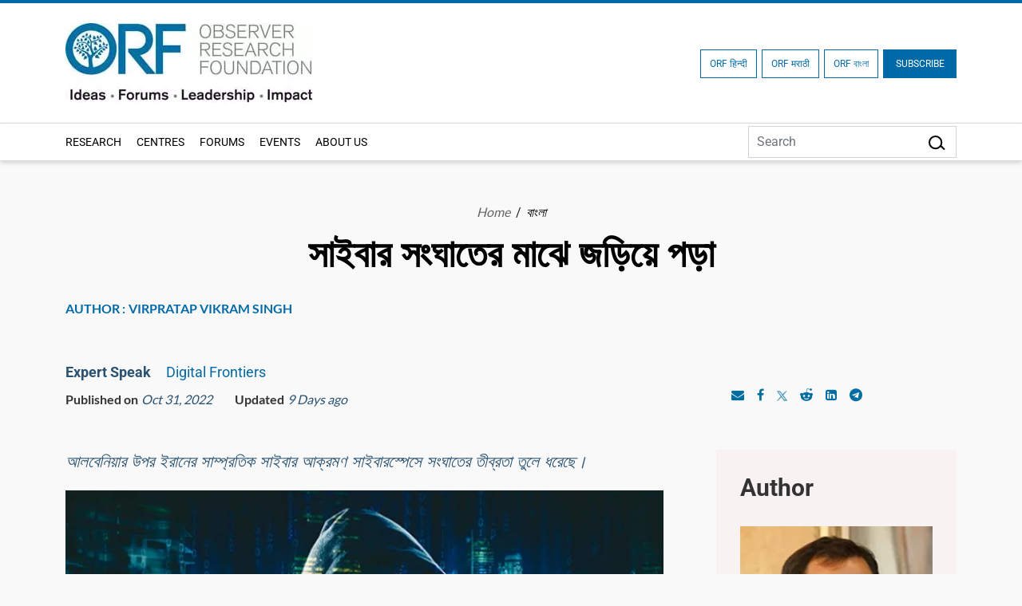

--- FILE ---
content_type: text/html; charset=UTF-8
request_url: https://www.orfonline.org/bangla/expert-speak/caught-in-the-crossfire-of-cyber-conflict
body_size: 20256
content:
<!DOCTYPE html>
<html lang="en">

<head>
    <meta charset="utf-8" />

    <meta http-equiv="pragma" content="no-cache" />
    <meta content="text/html; charset=UTF-8" name="Content-Type" />
    <link rel="preconnect" href="https://www.orfonline.org">
    
    <link rel="preconnect" href="https://cdnjs.cloudflare.com">
    <script async src="https://ajax.googleapis.com/ajax/libs/webfont/1.5.18/webfont.js"></script>
 
    <meta name="google-site-verification" content="aQNm1ggrMvtu0OtDEzzr4rotMNRBDHXg6UuvW5xJYww" />
    <meta name="google-site-verification" content="xPTySZ8PxQwWfOCOtoEH16L-jqr44c63gWQJwThF9a0" />
    <meta name="csrf-token" content="tfo5phRee49C65LpRa5JHq9OsYFEYzWvuH9d46uo">
    <meta name="google" content="notranslate">
    <meta name="Publisher" content="OBSERVER RESEARCH FOUNDATION" />
    <meta name="page-topic" content="সাইবার সংঘাতের মাঝে ‌জড়িয়ে পড়া | OBSERVER RESEARCH FOUNDATION">
    <link rel="apple-touch-icon" sizes="76x76" href="https://www.orfonline.org/public/img/favicon.png">
    <link rel="icon" type="image/png" href="https://www.orfonline.org/public/img/favicon.png">
    <meta http-equiv="X-UA-Compatible" content="IE=edge,chrome=1" />
    <title>সাইবার সংঘাতের মাঝে ‌জড়িয়ে পড়া</title>
    <meta name="viewport" content="width=device-width, initial-scale=1, shrink-to-fit=no">
    <meta name="description" content="আলবেনিয়ার উপর ইরানের সাম্প্রতিক সাইবার আক্রমণ সাইবারস্পেসে সংঘাতের তীব্রতা তুলে ধরেছে।">
    <meta name="keyword" content="আক্রমণাত্মক,প্রিডেটরি স্প্যারো,সন্ত্রাসবাদী,হান্ট ফরওয়ার্ড,হোমল্যান্ড জাস্টিস">
        <meta name="msnbot" content="index,follow">
    <meta name="googlebot" content="index,follow" />
    <meta name="Twitterbot" content="index,follow" />
    <meta name="robots" content="index,follow">
    


    <meta name="Rating" content="General" />
    <meta name="allow-search" content="yes">
    <meta property="og:site_name" content="orfonline.org" />
    <meta property="og:type" content="article" />   
    <meta name="author" content="OBSERVER RESEARCH FOUNDATION" />
    <meta name="twitter:card" content="summary_large_image" />
    <meta name="twitter:site" content="@orfonline" />
    <meta name="twitter:creator" content="@orfonline">
   
    <meta name="twitter:title" content="সাইবার সংঘাতের মাঝে ‌জড়িয়ে পড়া" />
    <meta name="twitter:description" content="আলবেনিয়ার উপর ইরানের সাম্প্রতিক সাইবার আক্রমণ সাইবারস্পেসে সংঘাতের তীব্রতা তুলে ধরেছে।" />
    <meta name="twitter:image" content="https://www.orfonline.org/public/uploads/posts/image/thumbnail/63afc9721dbc6.png" />
   
    <meta property="twitter:image:width" content="1200" />
    <meta property="twitter:image:height" content="630" />    
    <meta property="og:title" content="সাইবার সংঘাতের মাঝে ‌জড়িয়ে পড়া" />
    <meta property="og:description" content="আলবেনিয়ার উপর ইরানের সাম্প্রতিক সাইবার আক্রমণ সাইবারস্পেসে সংঘাতের তীব্রতা তুলে ধরেছে।" />
    <meta property="og:image" content="https://www.orfonline.org/public/uploads/posts/image/thumbnail/63afc9721dbc6.png">
    
    <script src="https://www.orfonline.org/public/js/jquery.min.js"></script>
         <meta name="twitter:url" content="https://www.orfonline.org/bangla/expert-speak/caught-in-the-crossfire-of-cyber-conflict" />
    <meta property="og:url" content="https://www.orfonline.org/bangla/expert-speak/caught-in-the-crossfire-of-cyber-conflict" />
    <link rel="canonical" href="https://www.orfonline.org/bangla/expert-speak/caught-in-the-crossfire-of-cyber-conflict">
          
    <link href="https://www.orfonline.org/public/css/bootstrap.min.css" rel="preconnect stylesheet" media="all">
    <link href="https://www.orfonline.org/public/css/header.css" rel="preconnect stylesheet" media="all">    
    <link href="https://www.orfonline.org/public/css/style.css" rel="preconnect stylesheet" media="all">
    <link href="https://www.orfonline.org/public/css/responsive.css" rel="stylesheet" media="all">
    <link href="https://www.orfonline.org/public/css/expert.css" rel="stylesheet" media="all">
    <link href="https://www.orfonline.org/public/css/footer.css" rel="stylesheet" media="all">
    <link href="https://www.orfonline.org/public/css/owl.carousel.min.css" rel="preconnect stylesheet" media="all">
    <style type="text/css">@font-face {font-family:Fira Sans Condensed;font-style:normal;font-weight:300;src:url(/cf-fonts/s/fira-sans-condensed/5.0.11/cyrillic/300/normal.woff2);unicode-range:U+0301,U+0400-045F,U+0490-0491,U+04B0-04B1,U+2116;font-display:swap;}@font-face {font-family:Fira Sans Condensed;font-style:normal;font-weight:300;src:url(/cf-fonts/s/fira-sans-condensed/5.0.11/latin-ext/300/normal.woff2);unicode-range:U+0100-02AF,U+0304,U+0308,U+0329,U+1E00-1E9F,U+1EF2-1EFF,U+2020,U+20A0-20AB,U+20AD-20CF,U+2113,U+2C60-2C7F,U+A720-A7FF;font-display:swap;}@font-face {font-family:Fira Sans Condensed;font-style:normal;font-weight:300;src:url(/cf-fonts/s/fira-sans-condensed/5.0.11/cyrillic-ext/300/normal.woff2);unicode-range:U+0460-052F,U+1C80-1C88,U+20B4,U+2DE0-2DFF,U+A640-A69F,U+FE2E-FE2F;font-display:swap;}@font-face {font-family:Fira Sans Condensed;font-style:normal;font-weight:300;src:url(/cf-fonts/s/fira-sans-condensed/5.0.11/greek/300/normal.woff2);unicode-range:U+0370-03FF;font-display:swap;}@font-face {font-family:Fira Sans Condensed;font-style:normal;font-weight:300;src:url(/cf-fonts/s/fira-sans-condensed/5.0.11/latin/300/normal.woff2);unicode-range:U+0000-00FF,U+0131,U+0152-0153,U+02BB-02BC,U+02C6,U+02DA,U+02DC,U+0304,U+0308,U+0329,U+2000-206F,U+2074,U+20AC,U+2122,U+2191,U+2193,U+2212,U+2215,U+FEFF,U+FFFD;font-display:swap;}@font-face {font-family:Fira Sans Condensed;font-style:normal;font-weight:300;src:url(/cf-fonts/s/fira-sans-condensed/5.0.11/vietnamese/300/normal.woff2);unicode-range:U+0102-0103,U+0110-0111,U+0128-0129,U+0168-0169,U+01A0-01A1,U+01AF-01B0,U+0300-0301,U+0303-0304,U+0308-0309,U+0323,U+0329,U+1EA0-1EF9,U+20AB;font-display:swap;}@font-face {font-family:Fira Sans Condensed;font-style:normal;font-weight:300;src:url(/cf-fonts/s/fira-sans-condensed/5.0.11/greek-ext/300/normal.woff2);unicode-range:U+1F00-1FFF;font-display:swap;}@font-face {font-family:Fira Sans Condensed;font-style:normal;font-weight:400;src:url(/cf-fonts/s/fira-sans-condensed/5.0.11/latin-ext/400/normal.woff2);unicode-range:U+0100-02AF,U+0304,U+0308,U+0329,U+1E00-1E9F,U+1EF2-1EFF,U+2020,U+20A0-20AB,U+20AD-20CF,U+2113,U+2C60-2C7F,U+A720-A7FF;font-display:swap;}@font-face {font-family:Fira Sans Condensed;font-style:normal;font-weight:400;src:url(/cf-fonts/s/fira-sans-condensed/5.0.11/cyrillic-ext/400/normal.woff2);unicode-range:U+0460-052F,U+1C80-1C88,U+20B4,U+2DE0-2DFF,U+A640-A69F,U+FE2E-FE2F;font-display:swap;}@font-face {font-family:Fira Sans Condensed;font-style:normal;font-weight:400;src:url(/cf-fonts/s/fira-sans-condensed/5.0.11/cyrillic/400/normal.woff2);unicode-range:U+0301,U+0400-045F,U+0490-0491,U+04B0-04B1,U+2116;font-display:swap;}@font-face {font-family:Fira Sans Condensed;font-style:normal;font-weight:400;src:url(/cf-fonts/s/fira-sans-condensed/5.0.11/vietnamese/400/normal.woff2);unicode-range:U+0102-0103,U+0110-0111,U+0128-0129,U+0168-0169,U+01A0-01A1,U+01AF-01B0,U+0300-0301,U+0303-0304,U+0308-0309,U+0323,U+0329,U+1EA0-1EF9,U+20AB;font-display:swap;}@font-face {font-family:Fira Sans Condensed;font-style:normal;font-weight:400;src:url(/cf-fonts/s/fira-sans-condensed/5.0.11/greek-ext/400/normal.woff2);unicode-range:U+1F00-1FFF;font-display:swap;}@font-face {font-family:Fira Sans Condensed;font-style:normal;font-weight:400;src:url(/cf-fonts/s/fira-sans-condensed/5.0.11/greek/400/normal.woff2);unicode-range:U+0370-03FF;font-display:swap;}@font-face {font-family:Fira Sans Condensed;font-style:normal;font-weight:400;src:url(/cf-fonts/s/fira-sans-condensed/5.0.11/latin/400/normal.woff2);unicode-range:U+0000-00FF,U+0131,U+0152-0153,U+02BB-02BC,U+02C6,U+02DA,U+02DC,U+0304,U+0308,U+0329,U+2000-206F,U+2074,U+20AC,U+2122,U+2191,U+2193,U+2212,U+2215,U+FEFF,U+FFFD;font-display:swap;}@font-face {font-family:Fira Sans Condensed;font-style:normal;font-weight:500;src:url(/cf-fonts/s/fira-sans-condensed/5.0.11/cyrillic/500/normal.woff2);unicode-range:U+0301,U+0400-045F,U+0490-0491,U+04B0-04B1,U+2116;font-display:swap;}@font-face {font-family:Fira Sans Condensed;font-style:normal;font-weight:500;src:url(/cf-fonts/s/fira-sans-condensed/5.0.11/vietnamese/500/normal.woff2);unicode-range:U+0102-0103,U+0110-0111,U+0128-0129,U+0168-0169,U+01A0-01A1,U+01AF-01B0,U+0300-0301,U+0303-0304,U+0308-0309,U+0323,U+0329,U+1EA0-1EF9,U+20AB;font-display:swap;}@font-face {font-family:Fira Sans Condensed;font-style:normal;font-weight:500;src:url(/cf-fonts/s/fira-sans-condensed/5.0.11/greek-ext/500/normal.woff2);unicode-range:U+1F00-1FFF;font-display:swap;}@font-face {font-family:Fira Sans Condensed;font-style:normal;font-weight:500;src:url(/cf-fonts/s/fira-sans-condensed/5.0.11/latin/500/normal.woff2);unicode-range:U+0000-00FF,U+0131,U+0152-0153,U+02BB-02BC,U+02C6,U+02DA,U+02DC,U+0304,U+0308,U+0329,U+2000-206F,U+2074,U+20AC,U+2122,U+2191,U+2193,U+2212,U+2215,U+FEFF,U+FFFD;font-display:swap;}@font-face {font-family:Fira Sans Condensed;font-style:normal;font-weight:500;src:url(/cf-fonts/s/fira-sans-condensed/5.0.11/cyrillic-ext/500/normal.woff2);unicode-range:U+0460-052F,U+1C80-1C88,U+20B4,U+2DE0-2DFF,U+A640-A69F,U+FE2E-FE2F;font-display:swap;}@font-face {font-family:Fira Sans Condensed;font-style:normal;font-weight:500;src:url(/cf-fonts/s/fira-sans-condensed/5.0.11/latin-ext/500/normal.woff2);unicode-range:U+0100-02AF,U+0304,U+0308,U+0329,U+1E00-1E9F,U+1EF2-1EFF,U+2020,U+20A0-20AB,U+20AD-20CF,U+2113,U+2C60-2C7F,U+A720-A7FF;font-display:swap;}@font-face {font-family:Fira Sans Condensed;font-style:normal;font-weight:500;src:url(/cf-fonts/s/fira-sans-condensed/5.0.11/greek/500/normal.woff2);unicode-range:U+0370-03FF;font-display:swap;}@font-face {font-family:Fira Sans Condensed;font-style:normal;font-weight:600;src:url(/cf-fonts/s/fira-sans-condensed/5.0.11/cyrillic-ext/600/normal.woff2);unicode-range:U+0460-052F,U+1C80-1C88,U+20B4,U+2DE0-2DFF,U+A640-A69F,U+FE2E-FE2F;font-display:swap;}@font-face {font-family:Fira Sans Condensed;font-style:normal;font-weight:600;src:url(/cf-fonts/s/fira-sans-condensed/5.0.11/greek/600/normal.woff2);unicode-range:U+0370-03FF;font-display:swap;}@font-face {font-family:Fira Sans Condensed;font-style:normal;font-weight:600;src:url(/cf-fonts/s/fira-sans-condensed/5.0.11/latin/600/normal.woff2);unicode-range:U+0000-00FF,U+0131,U+0152-0153,U+02BB-02BC,U+02C6,U+02DA,U+02DC,U+0304,U+0308,U+0329,U+2000-206F,U+2074,U+20AC,U+2122,U+2191,U+2193,U+2212,U+2215,U+FEFF,U+FFFD;font-display:swap;}@font-face {font-family:Fira Sans Condensed;font-style:normal;font-weight:600;src:url(/cf-fonts/s/fira-sans-condensed/5.0.11/cyrillic/600/normal.woff2);unicode-range:U+0301,U+0400-045F,U+0490-0491,U+04B0-04B1,U+2116;font-display:swap;}@font-face {font-family:Fira Sans Condensed;font-style:normal;font-weight:600;src:url(/cf-fonts/s/fira-sans-condensed/5.0.11/greek-ext/600/normal.woff2);unicode-range:U+1F00-1FFF;font-display:swap;}@font-face {font-family:Fira Sans Condensed;font-style:normal;font-weight:600;src:url(/cf-fonts/s/fira-sans-condensed/5.0.11/latin-ext/600/normal.woff2);unicode-range:U+0100-02AF,U+0304,U+0308,U+0329,U+1E00-1E9F,U+1EF2-1EFF,U+2020,U+20A0-20AB,U+20AD-20CF,U+2113,U+2C60-2C7F,U+A720-A7FF;font-display:swap;}@font-face {font-family:Fira Sans Condensed;font-style:normal;font-weight:600;src:url(/cf-fonts/s/fira-sans-condensed/5.0.11/vietnamese/600/normal.woff2);unicode-range:U+0102-0103,U+0110-0111,U+0128-0129,U+0168-0169,U+01A0-01A1,U+01AF-01B0,U+0300-0301,U+0303-0304,U+0308-0309,U+0323,U+0329,U+1EA0-1EF9,U+20AB;font-display:swap;}@font-face {font-family:Fira Sans Condensed;font-style:normal;font-weight:800;src:url(/cf-fonts/s/fira-sans-condensed/5.0.11/greek-ext/800/normal.woff2);unicode-range:U+1F00-1FFF;font-display:swap;}@font-face {font-family:Fira Sans Condensed;font-style:normal;font-weight:800;src:url(/cf-fonts/s/fira-sans-condensed/5.0.11/cyrillic/800/normal.woff2);unicode-range:U+0301,U+0400-045F,U+0490-0491,U+04B0-04B1,U+2116;font-display:swap;}@font-face {font-family:Fira Sans Condensed;font-style:normal;font-weight:800;src:url(/cf-fonts/s/fira-sans-condensed/5.0.11/latin-ext/800/normal.woff2);unicode-range:U+0100-02AF,U+0304,U+0308,U+0329,U+1E00-1E9F,U+1EF2-1EFF,U+2020,U+20A0-20AB,U+20AD-20CF,U+2113,U+2C60-2C7F,U+A720-A7FF;font-display:swap;}@font-face {font-family:Fira Sans Condensed;font-style:normal;font-weight:800;src:url(/cf-fonts/s/fira-sans-condensed/5.0.11/cyrillic-ext/800/normal.woff2);unicode-range:U+0460-052F,U+1C80-1C88,U+20B4,U+2DE0-2DFF,U+A640-A69F,U+FE2E-FE2F;font-display:swap;}@font-face {font-family:Fira Sans Condensed;font-style:normal;font-weight:800;src:url(/cf-fonts/s/fira-sans-condensed/5.0.11/vietnamese/800/normal.woff2);unicode-range:U+0102-0103,U+0110-0111,U+0128-0129,U+0168-0169,U+01A0-01A1,U+01AF-01B0,U+0300-0301,U+0303-0304,U+0308-0309,U+0323,U+0329,U+1EA0-1EF9,U+20AB;font-display:swap;}@font-face {font-family:Fira Sans Condensed;font-style:normal;font-weight:800;src:url(/cf-fonts/s/fira-sans-condensed/5.0.11/greek/800/normal.woff2);unicode-range:U+0370-03FF;font-display:swap;}@font-face {font-family:Fira Sans Condensed;font-style:normal;font-weight:800;src:url(/cf-fonts/s/fira-sans-condensed/5.0.11/latin/800/normal.woff2);unicode-range:U+0000-00FF,U+0131,U+0152-0153,U+02BB-02BC,U+02C6,U+02DA,U+02DC,U+0304,U+0308,U+0329,U+2000-206F,U+2074,U+20AC,U+2122,U+2191,U+2193,U+2212,U+2215,U+FEFF,U+FFFD;font-display:swap;}@font-face {font-family:Fira Sans Condensed;font-style:normal;font-weight:900;src:url(/cf-fonts/s/fira-sans-condensed/5.0.11/cyrillic/900/normal.woff2);unicode-range:U+0301,U+0400-045F,U+0490-0491,U+04B0-04B1,U+2116;font-display:swap;}@font-face {font-family:Fira Sans Condensed;font-style:normal;font-weight:900;src:url(/cf-fonts/s/fira-sans-condensed/5.0.11/greek/900/normal.woff2);unicode-range:U+0370-03FF;font-display:swap;}@font-face {font-family:Fira Sans Condensed;font-style:normal;font-weight:900;src:url(/cf-fonts/s/fira-sans-condensed/5.0.11/latin-ext/900/normal.woff2);unicode-range:U+0100-02AF,U+0304,U+0308,U+0329,U+1E00-1E9F,U+1EF2-1EFF,U+2020,U+20A0-20AB,U+20AD-20CF,U+2113,U+2C60-2C7F,U+A720-A7FF;font-display:swap;}@font-face {font-family:Fira Sans Condensed;font-style:normal;font-weight:900;src:url(/cf-fonts/s/fira-sans-condensed/5.0.11/greek-ext/900/normal.woff2);unicode-range:U+1F00-1FFF;font-display:swap;}@font-face {font-family:Fira Sans Condensed;font-style:normal;font-weight:900;src:url(/cf-fonts/s/fira-sans-condensed/5.0.11/vietnamese/900/normal.woff2);unicode-range:U+0102-0103,U+0110-0111,U+0128-0129,U+0168-0169,U+01A0-01A1,U+01AF-01B0,U+0300-0301,U+0303-0304,U+0308-0309,U+0323,U+0329,U+1EA0-1EF9,U+20AB;font-display:swap;}@font-face {font-family:Fira Sans Condensed;font-style:normal;font-weight:900;src:url(/cf-fonts/s/fira-sans-condensed/5.0.11/cyrillic-ext/900/normal.woff2);unicode-range:U+0460-052F,U+1C80-1C88,U+20B4,U+2DE0-2DFF,U+A640-A69F,U+FE2E-FE2F;font-display:swap;}@font-face {font-family:Fira Sans Condensed;font-style:normal;font-weight:900;src:url(/cf-fonts/s/fira-sans-condensed/5.0.11/latin/900/normal.woff2);unicode-range:U+0000-00FF,U+0131,U+0152-0153,U+02BB-02BC,U+02C6,U+02DA,U+02DC,U+0304,U+0308,U+0329,U+2000-206F,U+2074,U+20AC,U+2122,U+2191,U+2193,U+2212,U+2215,U+FEFF,U+FFFD;font-display:swap;}@font-face {font-family:Fira Sans;font-style:normal;font-weight:300;src:url(/cf-fonts/s/fira-sans/5.0.18/cyrillic-ext/300/normal.woff2);unicode-range:U+0460-052F,U+1C80-1C88,U+20B4,U+2DE0-2DFF,U+A640-A69F,U+FE2E-FE2F;font-display:swap;}@font-face {font-family:Fira Sans;font-style:normal;font-weight:300;src:url(/cf-fonts/s/fira-sans/5.0.18/latin/300/normal.woff2);unicode-range:U+0000-00FF,U+0131,U+0152-0153,U+02BB-02BC,U+02C6,U+02DA,U+02DC,U+0304,U+0308,U+0329,U+2000-206F,U+2074,U+20AC,U+2122,U+2191,U+2193,U+2212,U+2215,U+FEFF,U+FFFD;font-display:swap;}@font-face {font-family:Fira Sans;font-style:normal;font-weight:300;src:url(/cf-fonts/s/fira-sans/5.0.18/latin-ext/300/normal.woff2);unicode-range:U+0100-02AF,U+0304,U+0308,U+0329,U+1E00-1E9F,U+1EF2-1EFF,U+2020,U+20A0-20AB,U+20AD-20CF,U+2113,U+2C60-2C7F,U+A720-A7FF;font-display:swap;}@font-face {font-family:Fira Sans;font-style:normal;font-weight:300;src:url(/cf-fonts/s/fira-sans/5.0.18/cyrillic/300/normal.woff2);unicode-range:U+0301,U+0400-045F,U+0490-0491,U+04B0-04B1,U+2116;font-display:swap;}@font-face {font-family:Fira Sans;font-style:normal;font-weight:300;src:url(/cf-fonts/s/fira-sans/5.0.18/greek/300/normal.woff2);unicode-range:U+0370-03FF;font-display:swap;}@font-face {font-family:Fira Sans;font-style:normal;font-weight:300;src:url(/cf-fonts/s/fira-sans/5.0.18/greek-ext/300/normal.woff2);unicode-range:U+1F00-1FFF;font-display:swap;}@font-face {font-family:Fira Sans;font-style:normal;font-weight:300;src:url(/cf-fonts/s/fira-sans/5.0.18/vietnamese/300/normal.woff2);unicode-range:U+0102-0103,U+0110-0111,U+0128-0129,U+0168-0169,U+01A0-01A1,U+01AF-01B0,U+0300-0301,U+0303-0304,U+0308-0309,U+0323,U+0329,U+1EA0-1EF9,U+20AB;font-display:swap;}@font-face {font-family:Fira Sans;font-style:normal;font-weight:400;src:url(/cf-fonts/s/fira-sans/5.0.18/cyrillic-ext/400/normal.woff2);unicode-range:U+0460-052F,U+1C80-1C88,U+20B4,U+2DE0-2DFF,U+A640-A69F,U+FE2E-FE2F;font-display:swap;}@font-face {font-family:Fira Sans;font-style:normal;font-weight:400;src:url(/cf-fonts/s/fira-sans/5.0.18/greek-ext/400/normal.woff2);unicode-range:U+1F00-1FFF;font-display:swap;}@font-face {font-family:Fira Sans;font-style:normal;font-weight:400;src:url(/cf-fonts/s/fira-sans/5.0.18/vietnamese/400/normal.woff2);unicode-range:U+0102-0103,U+0110-0111,U+0128-0129,U+0168-0169,U+01A0-01A1,U+01AF-01B0,U+0300-0301,U+0303-0304,U+0308-0309,U+0323,U+0329,U+1EA0-1EF9,U+20AB;font-display:swap;}@font-face {font-family:Fira Sans;font-style:normal;font-weight:400;src:url(/cf-fonts/s/fira-sans/5.0.18/greek/400/normal.woff2);unicode-range:U+0370-03FF;font-display:swap;}@font-face {font-family:Fira Sans;font-style:normal;font-weight:400;src:url(/cf-fonts/s/fira-sans/5.0.18/cyrillic/400/normal.woff2);unicode-range:U+0301,U+0400-045F,U+0490-0491,U+04B0-04B1,U+2116;font-display:swap;}@font-face {font-family:Fira Sans;font-style:normal;font-weight:400;src:url(/cf-fonts/s/fira-sans/5.0.18/latin/400/normal.woff2);unicode-range:U+0000-00FF,U+0131,U+0152-0153,U+02BB-02BC,U+02C6,U+02DA,U+02DC,U+0304,U+0308,U+0329,U+2000-206F,U+2074,U+20AC,U+2122,U+2191,U+2193,U+2212,U+2215,U+FEFF,U+FFFD;font-display:swap;}@font-face {font-family:Fira Sans;font-style:normal;font-weight:400;src:url(/cf-fonts/s/fira-sans/5.0.18/latin-ext/400/normal.woff2);unicode-range:U+0100-02AF,U+0304,U+0308,U+0329,U+1E00-1E9F,U+1EF2-1EFF,U+2020,U+20A0-20AB,U+20AD-20CF,U+2113,U+2C60-2C7F,U+A720-A7FF;font-display:swap;}@font-face {font-family:Fira Sans;font-style:normal;font-weight:500;src:url(/cf-fonts/s/fira-sans/5.0.18/cyrillic/500/normal.woff2);unicode-range:U+0301,U+0400-045F,U+0490-0491,U+04B0-04B1,U+2116;font-display:swap;}@font-face {font-family:Fira Sans;font-style:normal;font-weight:500;src:url(/cf-fonts/s/fira-sans/5.0.18/greek-ext/500/normal.woff2);unicode-range:U+1F00-1FFF;font-display:swap;}@font-face {font-family:Fira Sans;font-style:normal;font-weight:500;src:url(/cf-fonts/s/fira-sans/5.0.18/latin/500/normal.woff2);unicode-range:U+0000-00FF,U+0131,U+0152-0153,U+02BB-02BC,U+02C6,U+02DA,U+02DC,U+0304,U+0308,U+0329,U+2000-206F,U+2074,U+20AC,U+2122,U+2191,U+2193,U+2212,U+2215,U+FEFF,U+FFFD;font-display:swap;}@font-face {font-family:Fira Sans;font-style:normal;font-weight:500;src:url(/cf-fonts/s/fira-sans/5.0.18/latin-ext/500/normal.woff2);unicode-range:U+0100-02AF,U+0304,U+0308,U+0329,U+1E00-1E9F,U+1EF2-1EFF,U+2020,U+20A0-20AB,U+20AD-20CF,U+2113,U+2C60-2C7F,U+A720-A7FF;font-display:swap;}@font-face {font-family:Fira Sans;font-style:normal;font-weight:500;src:url(/cf-fonts/s/fira-sans/5.0.18/cyrillic-ext/500/normal.woff2);unicode-range:U+0460-052F,U+1C80-1C88,U+20B4,U+2DE0-2DFF,U+A640-A69F,U+FE2E-FE2F;font-display:swap;}@font-face {font-family:Fira Sans;font-style:normal;font-weight:500;src:url(/cf-fonts/s/fira-sans/5.0.18/greek/500/normal.woff2);unicode-range:U+0370-03FF;font-display:swap;}@font-face {font-family:Fira Sans;font-style:normal;font-weight:500;src:url(/cf-fonts/s/fira-sans/5.0.18/vietnamese/500/normal.woff2);unicode-range:U+0102-0103,U+0110-0111,U+0128-0129,U+0168-0169,U+01A0-01A1,U+01AF-01B0,U+0300-0301,U+0303-0304,U+0308-0309,U+0323,U+0329,U+1EA0-1EF9,U+20AB;font-display:swap;}@font-face {font-family:Fira Sans;font-style:normal;font-weight:600;src:url(/cf-fonts/s/fira-sans/5.0.18/cyrillic/600/normal.woff2);unicode-range:U+0301,U+0400-045F,U+0490-0491,U+04B0-04B1,U+2116;font-display:swap;}@font-face {font-family:Fira Sans;font-style:normal;font-weight:600;src:url(/cf-fonts/s/fira-sans/5.0.18/greek-ext/600/normal.woff2);unicode-range:U+1F00-1FFF;font-display:swap;}@font-face {font-family:Fira Sans;font-style:normal;font-weight:600;src:url(/cf-fonts/s/fira-sans/5.0.18/latin-ext/600/normal.woff2);unicode-range:U+0100-02AF,U+0304,U+0308,U+0329,U+1E00-1E9F,U+1EF2-1EFF,U+2020,U+20A0-20AB,U+20AD-20CF,U+2113,U+2C60-2C7F,U+A720-A7FF;font-display:swap;}@font-face {font-family:Fira Sans;font-style:normal;font-weight:600;src:url(/cf-fonts/s/fira-sans/5.0.18/latin/600/normal.woff2);unicode-range:U+0000-00FF,U+0131,U+0152-0153,U+02BB-02BC,U+02C6,U+02DA,U+02DC,U+0304,U+0308,U+0329,U+2000-206F,U+2074,U+20AC,U+2122,U+2191,U+2193,U+2212,U+2215,U+FEFF,U+FFFD;font-display:swap;}@font-face {font-family:Fira Sans;font-style:normal;font-weight:600;src:url(/cf-fonts/s/fira-sans/5.0.18/cyrillic-ext/600/normal.woff2);unicode-range:U+0460-052F,U+1C80-1C88,U+20B4,U+2DE0-2DFF,U+A640-A69F,U+FE2E-FE2F;font-display:swap;}@font-face {font-family:Fira Sans;font-style:normal;font-weight:600;src:url(/cf-fonts/s/fira-sans/5.0.18/greek/600/normal.woff2);unicode-range:U+0370-03FF;font-display:swap;}@font-face {font-family:Fira Sans;font-style:normal;font-weight:600;src:url(/cf-fonts/s/fira-sans/5.0.18/vietnamese/600/normal.woff2);unicode-range:U+0102-0103,U+0110-0111,U+0128-0129,U+0168-0169,U+01A0-01A1,U+01AF-01B0,U+0300-0301,U+0303-0304,U+0308-0309,U+0323,U+0329,U+1EA0-1EF9,U+20AB;font-display:swap;}@font-face {font-family:Fira Sans;font-style:normal;font-weight:700;src:url(/cf-fonts/s/fira-sans/5.0.18/latin/700/normal.woff2);unicode-range:U+0000-00FF,U+0131,U+0152-0153,U+02BB-02BC,U+02C6,U+02DA,U+02DC,U+0304,U+0308,U+0329,U+2000-206F,U+2074,U+20AC,U+2122,U+2191,U+2193,U+2212,U+2215,U+FEFF,U+FFFD;font-display:swap;}@font-face {font-family:Fira Sans;font-style:normal;font-weight:700;src:url(/cf-fonts/s/fira-sans/5.0.18/cyrillic-ext/700/normal.woff2);unicode-range:U+0460-052F,U+1C80-1C88,U+20B4,U+2DE0-2DFF,U+A640-A69F,U+FE2E-FE2F;font-display:swap;}@font-face {font-family:Fira Sans;font-style:normal;font-weight:700;src:url(/cf-fonts/s/fira-sans/5.0.18/greek/700/normal.woff2);unicode-range:U+0370-03FF;font-display:swap;}@font-face {font-family:Fira Sans;font-style:normal;font-weight:700;src:url(/cf-fonts/s/fira-sans/5.0.18/latin-ext/700/normal.woff2);unicode-range:U+0100-02AF,U+0304,U+0308,U+0329,U+1E00-1E9F,U+1EF2-1EFF,U+2020,U+20A0-20AB,U+20AD-20CF,U+2113,U+2C60-2C7F,U+A720-A7FF;font-display:swap;}@font-face {font-family:Fira Sans;font-style:normal;font-weight:700;src:url(/cf-fonts/s/fira-sans/5.0.18/vietnamese/700/normal.woff2);unicode-range:U+0102-0103,U+0110-0111,U+0128-0129,U+0168-0169,U+01A0-01A1,U+01AF-01B0,U+0300-0301,U+0303-0304,U+0308-0309,U+0323,U+0329,U+1EA0-1EF9,U+20AB;font-display:swap;}@font-face {font-family:Fira Sans;font-style:normal;font-weight:700;src:url(/cf-fonts/s/fira-sans/5.0.18/cyrillic/700/normal.woff2);unicode-range:U+0301,U+0400-045F,U+0490-0491,U+04B0-04B1,U+2116;font-display:swap;}@font-face {font-family:Fira Sans;font-style:normal;font-weight:700;src:url(/cf-fonts/s/fira-sans/5.0.18/greek-ext/700/normal.woff2);unicode-range:U+1F00-1FFF;font-display:swap;}@font-face {font-family:Fira Sans;font-style:normal;font-weight:800;src:url(/cf-fonts/s/fira-sans/5.0.18/cyrillic-ext/800/normal.woff2);unicode-range:U+0460-052F,U+1C80-1C88,U+20B4,U+2DE0-2DFF,U+A640-A69F,U+FE2E-FE2F;font-display:swap;}@font-face {font-family:Fira Sans;font-style:normal;font-weight:800;src:url(/cf-fonts/s/fira-sans/5.0.18/latin-ext/800/normal.woff2);unicode-range:U+0100-02AF,U+0304,U+0308,U+0329,U+1E00-1E9F,U+1EF2-1EFF,U+2020,U+20A0-20AB,U+20AD-20CF,U+2113,U+2C60-2C7F,U+A720-A7FF;font-display:swap;}@font-face {font-family:Fira Sans;font-style:normal;font-weight:800;src:url(/cf-fonts/s/fira-sans/5.0.18/vietnamese/800/normal.woff2);unicode-range:U+0102-0103,U+0110-0111,U+0128-0129,U+0168-0169,U+01A0-01A1,U+01AF-01B0,U+0300-0301,U+0303-0304,U+0308-0309,U+0323,U+0329,U+1EA0-1EF9,U+20AB;font-display:swap;}@font-face {font-family:Fira Sans;font-style:normal;font-weight:800;src:url(/cf-fonts/s/fira-sans/5.0.18/cyrillic/800/normal.woff2);unicode-range:U+0301,U+0400-045F,U+0490-0491,U+04B0-04B1,U+2116;font-display:swap;}@font-face {font-family:Fira Sans;font-style:normal;font-weight:800;src:url(/cf-fonts/s/fira-sans/5.0.18/greek/800/normal.woff2);unicode-range:U+0370-03FF;font-display:swap;}@font-face {font-family:Fira Sans;font-style:normal;font-weight:800;src:url(/cf-fonts/s/fira-sans/5.0.18/greek-ext/800/normal.woff2);unicode-range:U+1F00-1FFF;font-display:swap;}@font-face {font-family:Fira Sans;font-style:normal;font-weight:800;src:url(/cf-fonts/s/fira-sans/5.0.18/latin/800/normal.woff2);unicode-range:U+0000-00FF,U+0131,U+0152-0153,U+02BB-02BC,U+02C6,U+02DA,U+02DC,U+0304,U+0308,U+0329,U+2000-206F,U+2074,U+20AC,U+2122,U+2191,U+2193,U+2212,U+2215,U+FEFF,U+FFFD;font-display:swap;}@font-face {font-family:Fira Sans;font-style:normal;font-weight:900;src:url(/cf-fonts/s/fira-sans/5.0.18/greek/900/normal.woff2);unicode-range:U+0370-03FF;font-display:swap;}@font-face {font-family:Fira Sans;font-style:normal;font-weight:900;src:url(/cf-fonts/s/fira-sans/5.0.18/cyrillic/900/normal.woff2);unicode-range:U+0301,U+0400-045F,U+0490-0491,U+04B0-04B1,U+2116;font-display:swap;}@font-face {font-family:Fira Sans;font-style:normal;font-weight:900;src:url(/cf-fonts/s/fira-sans/5.0.18/cyrillic-ext/900/normal.woff2);unicode-range:U+0460-052F,U+1C80-1C88,U+20B4,U+2DE0-2DFF,U+A640-A69F,U+FE2E-FE2F;font-display:swap;}@font-face {font-family:Fira Sans;font-style:normal;font-weight:900;src:url(/cf-fonts/s/fira-sans/5.0.18/greek-ext/900/normal.woff2);unicode-range:U+1F00-1FFF;font-display:swap;}@font-face {font-family:Fira Sans;font-style:normal;font-weight:900;src:url(/cf-fonts/s/fira-sans/5.0.18/latin/900/normal.woff2);unicode-range:U+0000-00FF,U+0131,U+0152-0153,U+02BB-02BC,U+02C6,U+02DA,U+02DC,U+0304,U+0308,U+0329,U+2000-206F,U+2074,U+20AC,U+2122,U+2191,U+2193,U+2212,U+2215,U+FEFF,U+FFFD;font-display:swap;}@font-face {font-family:Fira Sans;font-style:normal;font-weight:900;src:url(/cf-fonts/s/fira-sans/5.0.18/latin-ext/900/normal.woff2);unicode-range:U+0100-02AF,U+0304,U+0308,U+0329,U+1E00-1E9F,U+1EF2-1EFF,U+2020,U+20A0-20AB,U+20AD-20CF,U+2113,U+2C60-2C7F,U+A720-A7FF;font-display:swap;}@font-face {font-family:Fira Sans;font-style:normal;font-weight:900;src:url(/cf-fonts/s/fira-sans/5.0.18/vietnamese/900/normal.woff2);unicode-range:U+0102-0103,U+0110-0111,U+0128-0129,U+0168-0169,U+01A0-01A1,U+01AF-01B0,U+0300-0301,U+0303-0304,U+0308-0309,U+0323,U+0329,U+1EA0-1EF9,U+20AB;font-display:swap;}@font-face {font-family:Lato;font-style:normal;font-weight:300;src:url(/cf-fonts/s/lato/5.0.18/latin/300/normal.woff2);unicode-range:U+0000-00FF,U+0131,U+0152-0153,U+02BB-02BC,U+02C6,U+02DA,U+02DC,U+0304,U+0308,U+0329,U+2000-206F,U+2074,U+20AC,U+2122,U+2191,U+2193,U+2212,U+2215,U+FEFF,U+FFFD;font-display:swap;}@font-face {font-family:Lato;font-style:normal;font-weight:300;src:url(/cf-fonts/s/lato/5.0.18/latin-ext/300/normal.woff2);unicode-range:U+0100-02AF,U+0304,U+0308,U+0329,U+1E00-1E9F,U+1EF2-1EFF,U+2020,U+20A0-20AB,U+20AD-20CF,U+2113,U+2C60-2C7F,U+A720-A7FF;font-display:swap;}@font-face {font-family:Lato;font-style:normal;font-weight:400;src:url(/cf-fonts/s/lato/5.0.18/latin/400/normal.woff2);unicode-range:U+0000-00FF,U+0131,U+0152-0153,U+02BB-02BC,U+02C6,U+02DA,U+02DC,U+0304,U+0308,U+0329,U+2000-206F,U+2074,U+20AC,U+2122,U+2191,U+2193,U+2212,U+2215,U+FEFF,U+FFFD;font-display:swap;}@font-face {font-family:Lato;font-style:normal;font-weight:400;src:url(/cf-fonts/s/lato/5.0.18/latin-ext/400/normal.woff2);unicode-range:U+0100-02AF,U+0304,U+0308,U+0329,U+1E00-1E9F,U+1EF2-1EFF,U+2020,U+20A0-20AB,U+20AD-20CF,U+2113,U+2C60-2C7F,U+A720-A7FF;font-display:swap;}@font-face {font-family:Lato;font-style:normal;font-weight:700;src:url(/cf-fonts/s/lato/5.0.18/latin-ext/700/normal.woff2);unicode-range:U+0100-02AF,U+0304,U+0308,U+0329,U+1E00-1E9F,U+1EF2-1EFF,U+2020,U+20A0-20AB,U+20AD-20CF,U+2113,U+2C60-2C7F,U+A720-A7FF;font-display:swap;}@font-face {font-family:Lato;font-style:normal;font-weight:700;src:url(/cf-fonts/s/lato/5.0.18/latin/700/normal.woff2);unicode-range:U+0000-00FF,U+0131,U+0152-0153,U+02BB-02BC,U+02C6,U+02DA,U+02DC,U+0304,U+0308,U+0329,U+2000-206F,U+2074,U+20AC,U+2122,U+2191,U+2193,U+2212,U+2215,U+FEFF,U+FFFD;font-display:swap;}@font-face {font-family:Lato;font-style:normal;font-weight:900;src:url(/cf-fonts/s/lato/5.0.18/latin-ext/900/normal.woff2);unicode-range:U+0100-02AF,U+0304,U+0308,U+0329,U+1E00-1E9F,U+1EF2-1EFF,U+2020,U+20A0-20AB,U+20AD-20CF,U+2113,U+2C60-2C7F,U+A720-A7FF;font-display:swap;}@font-face {font-family:Lato;font-style:normal;font-weight:900;src:url(/cf-fonts/s/lato/5.0.18/latin/900/normal.woff2);unicode-range:U+0000-00FF,U+0131,U+0152-0153,U+02BB-02BC,U+02C6,U+02DA,U+02DC,U+0304,U+0308,U+0329,U+2000-206F,U+2074,U+20AC,U+2122,U+2191,U+2193,U+2212,U+2215,U+FEFF,U+FFFD;font-display:swap;}@font-face {font-family:Roboto;font-style:normal;font-weight:300;src:url(/cf-fonts/s/roboto/5.0.11/greek-ext/300/normal.woff2);unicode-range:U+1F00-1FFF;font-display:swap;}@font-face {font-family:Roboto;font-style:normal;font-weight:300;src:url(/cf-fonts/s/roboto/5.0.11/cyrillic/300/normal.woff2);unicode-range:U+0301,U+0400-045F,U+0490-0491,U+04B0-04B1,U+2116;font-display:swap;}@font-face {font-family:Roboto;font-style:normal;font-weight:300;src:url(/cf-fonts/s/roboto/5.0.11/latin/300/normal.woff2);unicode-range:U+0000-00FF,U+0131,U+0152-0153,U+02BB-02BC,U+02C6,U+02DA,U+02DC,U+0304,U+0308,U+0329,U+2000-206F,U+2074,U+20AC,U+2122,U+2191,U+2193,U+2212,U+2215,U+FEFF,U+FFFD;font-display:swap;}@font-face {font-family:Roboto;font-style:normal;font-weight:300;src:url(/cf-fonts/s/roboto/5.0.11/vietnamese/300/normal.woff2);unicode-range:U+0102-0103,U+0110-0111,U+0128-0129,U+0168-0169,U+01A0-01A1,U+01AF-01B0,U+0300-0301,U+0303-0304,U+0308-0309,U+0323,U+0329,U+1EA0-1EF9,U+20AB;font-display:swap;}@font-face {font-family:Roboto;font-style:normal;font-weight:300;src:url(/cf-fonts/s/roboto/5.0.11/greek/300/normal.woff2);unicode-range:U+0370-03FF;font-display:swap;}@font-face {font-family:Roboto;font-style:normal;font-weight:300;src:url(/cf-fonts/s/roboto/5.0.11/latin-ext/300/normal.woff2);unicode-range:U+0100-02AF,U+0304,U+0308,U+0329,U+1E00-1E9F,U+1EF2-1EFF,U+2020,U+20A0-20AB,U+20AD-20CF,U+2113,U+2C60-2C7F,U+A720-A7FF;font-display:swap;}@font-face {font-family:Roboto;font-style:normal;font-weight:300;src:url(/cf-fonts/s/roboto/5.0.11/cyrillic-ext/300/normal.woff2);unicode-range:U+0460-052F,U+1C80-1C88,U+20B4,U+2DE0-2DFF,U+A640-A69F,U+FE2E-FE2F;font-display:swap;}@font-face {font-family:Roboto;font-style:normal;font-weight:400;src:url(/cf-fonts/s/roboto/5.0.11/latin-ext/400/normal.woff2);unicode-range:U+0100-02AF,U+0304,U+0308,U+0329,U+1E00-1E9F,U+1EF2-1EFF,U+2020,U+20A0-20AB,U+20AD-20CF,U+2113,U+2C60-2C7F,U+A720-A7FF;font-display:swap;}@font-face {font-family:Roboto;font-style:normal;font-weight:400;src:url(/cf-fonts/s/roboto/5.0.11/vietnamese/400/normal.woff2);unicode-range:U+0102-0103,U+0110-0111,U+0128-0129,U+0168-0169,U+01A0-01A1,U+01AF-01B0,U+0300-0301,U+0303-0304,U+0308-0309,U+0323,U+0329,U+1EA0-1EF9,U+20AB;font-display:swap;}@font-face {font-family:Roboto;font-style:normal;font-weight:400;src:url(/cf-fonts/s/roboto/5.0.11/cyrillic/400/normal.woff2);unicode-range:U+0301,U+0400-045F,U+0490-0491,U+04B0-04B1,U+2116;font-display:swap;}@font-face {font-family:Roboto;font-style:normal;font-weight:400;src:url(/cf-fonts/s/roboto/5.0.11/cyrillic-ext/400/normal.woff2);unicode-range:U+0460-052F,U+1C80-1C88,U+20B4,U+2DE0-2DFF,U+A640-A69F,U+FE2E-FE2F;font-display:swap;}@font-face {font-family:Roboto;font-style:normal;font-weight:400;src:url(/cf-fonts/s/roboto/5.0.11/greek/400/normal.woff2);unicode-range:U+0370-03FF;font-display:swap;}@font-face {font-family:Roboto;font-style:normal;font-weight:400;src:url(/cf-fonts/s/roboto/5.0.11/greek-ext/400/normal.woff2);unicode-range:U+1F00-1FFF;font-display:swap;}@font-face {font-family:Roboto;font-style:normal;font-weight:400;src:url(/cf-fonts/s/roboto/5.0.11/latin/400/normal.woff2);unicode-range:U+0000-00FF,U+0131,U+0152-0153,U+02BB-02BC,U+02C6,U+02DA,U+02DC,U+0304,U+0308,U+0329,U+2000-206F,U+2074,U+20AC,U+2122,U+2191,U+2193,U+2212,U+2215,U+FEFF,U+FFFD;font-display:swap;}@font-face {font-family:Roboto;font-style:normal;font-weight:500;src:url(/cf-fonts/s/roboto/5.0.11/vietnamese/500/normal.woff2);unicode-range:U+0102-0103,U+0110-0111,U+0128-0129,U+0168-0169,U+01A0-01A1,U+01AF-01B0,U+0300-0301,U+0303-0304,U+0308-0309,U+0323,U+0329,U+1EA0-1EF9,U+20AB;font-display:swap;}@font-face {font-family:Roboto;font-style:normal;font-weight:500;src:url(/cf-fonts/s/roboto/5.0.11/cyrillic-ext/500/normal.woff2);unicode-range:U+0460-052F,U+1C80-1C88,U+20B4,U+2DE0-2DFF,U+A640-A69F,U+FE2E-FE2F;font-display:swap;}@font-face {font-family:Roboto;font-style:normal;font-weight:500;src:url(/cf-fonts/s/roboto/5.0.11/greek/500/normal.woff2);unicode-range:U+0370-03FF;font-display:swap;}@font-face {font-family:Roboto;font-style:normal;font-weight:500;src:url(/cf-fonts/s/roboto/5.0.11/greek-ext/500/normal.woff2);unicode-range:U+1F00-1FFF;font-display:swap;}@font-face {font-family:Roboto;font-style:normal;font-weight:500;src:url(/cf-fonts/s/roboto/5.0.11/cyrillic/500/normal.woff2);unicode-range:U+0301,U+0400-045F,U+0490-0491,U+04B0-04B1,U+2116;font-display:swap;}@font-face {font-family:Roboto;font-style:normal;font-weight:500;src:url(/cf-fonts/s/roboto/5.0.11/latin/500/normal.woff2);unicode-range:U+0000-00FF,U+0131,U+0152-0153,U+02BB-02BC,U+02C6,U+02DA,U+02DC,U+0304,U+0308,U+0329,U+2000-206F,U+2074,U+20AC,U+2122,U+2191,U+2193,U+2212,U+2215,U+FEFF,U+FFFD;font-display:swap;}@font-face {font-family:Roboto;font-style:normal;font-weight:500;src:url(/cf-fonts/s/roboto/5.0.11/latin-ext/500/normal.woff2);unicode-range:U+0100-02AF,U+0304,U+0308,U+0329,U+1E00-1E9F,U+1EF2-1EFF,U+2020,U+20A0-20AB,U+20AD-20CF,U+2113,U+2C60-2C7F,U+A720-A7FF;font-display:swap;}@font-face {font-family:Roboto;font-style:normal;font-weight:700;src:url(/cf-fonts/s/roboto/5.0.11/vietnamese/700/normal.woff2);unicode-range:U+0102-0103,U+0110-0111,U+0128-0129,U+0168-0169,U+01A0-01A1,U+01AF-01B0,U+0300-0301,U+0303-0304,U+0308-0309,U+0323,U+0329,U+1EA0-1EF9,U+20AB;font-display:swap;}@font-face {font-family:Roboto;font-style:normal;font-weight:700;src:url(/cf-fonts/s/roboto/5.0.11/cyrillic-ext/700/normal.woff2);unicode-range:U+0460-052F,U+1C80-1C88,U+20B4,U+2DE0-2DFF,U+A640-A69F,U+FE2E-FE2F;font-display:swap;}@font-face {font-family:Roboto;font-style:normal;font-weight:700;src:url(/cf-fonts/s/roboto/5.0.11/greek/700/normal.woff2);unicode-range:U+0370-03FF;font-display:swap;}@font-face {font-family:Roboto;font-style:normal;font-weight:700;src:url(/cf-fonts/s/roboto/5.0.11/cyrillic/700/normal.woff2);unicode-range:U+0301,U+0400-045F,U+0490-0491,U+04B0-04B1,U+2116;font-display:swap;}@font-face {font-family:Roboto;font-style:normal;font-weight:700;src:url(/cf-fonts/s/roboto/5.0.11/greek-ext/700/normal.woff2);unicode-range:U+1F00-1FFF;font-display:swap;}@font-face {font-family:Roboto;font-style:normal;font-weight:700;src:url(/cf-fonts/s/roboto/5.0.11/latin/700/normal.woff2);unicode-range:U+0000-00FF,U+0131,U+0152-0153,U+02BB-02BC,U+02C6,U+02DA,U+02DC,U+0304,U+0308,U+0329,U+2000-206F,U+2074,U+20AC,U+2122,U+2191,U+2193,U+2212,U+2215,U+FEFF,U+FFFD;font-display:swap;}@font-face {font-family:Roboto;font-style:normal;font-weight:700;src:url(/cf-fonts/s/roboto/5.0.11/latin-ext/700/normal.woff2);unicode-range:U+0100-02AF,U+0304,U+0308,U+0329,U+1E00-1E9F,U+1EF2-1EFF,U+2020,U+20A0-20AB,U+20AD-20CF,U+2113,U+2C60-2C7F,U+A720-A7FF;font-display:swap;}@font-face {font-family:Roboto;font-style:normal;font-weight:900;src:url(/cf-fonts/s/roboto/5.0.11/vietnamese/900/normal.woff2);unicode-range:U+0102-0103,U+0110-0111,U+0128-0129,U+0168-0169,U+01A0-01A1,U+01AF-01B0,U+0300-0301,U+0303-0304,U+0308-0309,U+0323,U+0329,U+1EA0-1EF9,U+20AB;font-display:swap;}@font-face {font-family:Roboto;font-style:normal;font-weight:900;src:url(/cf-fonts/s/roboto/5.0.11/cyrillic-ext/900/normal.woff2);unicode-range:U+0460-052F,U+1C80-1C88,U+20B4,U+2DE0-2DFF,U+A640-A69F,U+FE2E-FE2F;font-display:swap;}@font-face {font-family:Roboto;font-style:normal;font-weight:900;src:url(/cf-fonts/s/roboto/5.0.11/greek-ext/900/normal.woff2);unicode-range:U+1F00-1FFF;font-display:swap;}@font-face {font-family:Roboto;font-style:normal;font-weight:900;src:url(/cf-fonts/s/roboto/5.0.11/cyrillic/900/normal.woff2);unicode-range:U+0301,U+0400-045F,U+0490-0491,U+04B0-04B1,U+2116;font-display:swap;}@font-face {font-family:Roboto;font-style:normal;font-weight:900;src:url(/cf-fonts/s/roboto/5.0.11/greek/900/normal.woff2);unicode-range:U+0370-03FF;font-display:swap;}@font-face {font-family:Roboto;font-style:normal;font-weight:900;src:url(/cf-fonts/s/roboto/5.0.11/latin/900/normal.woff2);unicode-range:U+0000-00FF,U+0131,U+0152-0153,U+02BB-02BC,U+02C6,U+02DA,U+02DC,U+0304,U+0308,U+0329,U+2000-206F,U+2074,U+20AC,U+2122,U+2191,U+2193,U+2212,U+2215,U+FEFF,U+FFFD;font-display:swap;}@font-face {font-family:Roboto;font-style:normal;font-weight:900;src:url(/cf-fonts/s/roboto/5.0.11/latin-ext/900/normal.woff2);unicode-range:U+0100-02AF,U+0304,U+0308,U+0329,U+1E00-1E9F,U+1EF2-1EFF,U+2020,U+20A0-20AB,U+20AD-20CF,U+2113,U+2C60-2C7F,U+A720-A7FF;font-display:swap;}@font-face {font-family:Yantramanav;font-style:normal;font-weight:300;src:url(/cf-fonts/s/yantramanav/5.0.18/latin/300/normal.woff2);unicode-range:U+0000-00FF,U+0131,U+0152-0153,U+02BB-02BC,U+02C6,U+02DA,U+02DC,U+0304,U+0308,U+0329,U+2000-206F,U+2074,U+20AC,U+2122,U+2191,U+2193,U+2212,U+2215,U+FEFF,U+FFFD;font-display:swap;}@font-face {font-family:Yantramanav;font-style:normal;font-weight:300;src:url(/cf-fonts/s/yantramanav/5.0.18/latin-ext/300/normal.woff2);unicode-range:U+0100-02AF,U+0304,U+0308,U+0329,U+1E00-1E9F,U+1EF2-1EFF,U+2020,U+20A0-20AB,U+20AD-20CF,U+2113,U+2C60-2C7F,U+A720-A7FF;font-display:swap;}@font-face {font-family:Yantramanav;font-style:normal;font-weight:300;src:url(/cf-fonts/s/yantramanav/5.0.18/devanagari/300/normal.woff2);unicode-range:U+0900-097F,U+1CD0-1CF9,U+200C-200D,U+20A8,U+20B9,U+25CC,U+A830-A839,U+A8E0-A8FF;font-display:swap;}@font-face {font-family:Yantramanav;font-style:normal;font-weight:400;src:url(/cf-fonts/s/yantramanav/5.0.18/devanagari/400/normal.woff2);unicode-range:U+0900-097F,U+1CD0-1CF9,U+200C-200D,U+20A8,U+20B9,U+25CC,U+A830-A839,U+A8E0-A8FF;font-display:swap;}@font-face {font-family:Yantramanav;font-style:normal;font-weight:400;src:url(/cf-fonts/s/yantramanav/5.0.18/latin/400/normal.woff2);unicode-range:U+0000-00FF,U+0131,U+0152-0153,U+02BB-02BC,U+02C6,U+02DA,U+02DC,U+0304,U+0308,U+0329,U+2000-206F,U+2074,U+20AC,U+2122,U+2191,U+2193,U+2212,U+2215,U+FEFF,U+FFFD;font-display:swap;}@font-face {font-family:Yantramanav;font-style:normal;font-weight:400;src:url(/cf-fonts/s/yantramanav/5.0.18/latin-ext/400/normal.woff2);unicode-range:U+0100-02AF,U+0304,U+0308,U+0329,U+1E00-1E9F,U+1EF2-1EFF,U+2020,U+20A0-20AB,U+20AD-20CF,U+2113,U+2C60-2C7F,U+A720-A7FF;font-display:swap;}@font-face {font-family:Yantramanav;font-style:normal;font-weight:500;src:url(/cf-fonts/s/yantramanav/5.0.18/latin-ext/500/normal.woff2);unicode-range:U+0100-02AF,U+0304,U+0308,U+0329,U+1E00-1E9F,U+1EF2-1EFF,U+2020,U+20A0-20AB,U+20AD-20CF,U+2113,U+2C60-2C7F,U+A720-A7FF;font-display:swap;}@font-face {font-family:Yantramanav;font-style:normal;font-weight:500;src:url(/cf-fonts/s/yantramanav/5.0.18/devanagari/500/normal.woff2);unicode-range:U+0900-097F,U+1CD0-1CF9,U+200C-200D,U+20A8,U+20B9,U+25CC,U+A830-A839,U+A8E0-A8FF;font-display:swap;}@font-face {font-family:Yantramanav;font-style:normal;font-weight:500;src:url(/cf-fonts/s/yantramanav/5.0.18/latin/500/normal.woff2);unicode-range:U+0000-00FF,U+0131,U+0152-0153,U+02BB-02BC,U+02C6,U+02DA,U+02DC,U+0304,U+0308,U+0329,U+2000-206F,U+2074,U+20AC,U+2122,U+2191,U+2193,U+2212,U+2215,U+FEFF,U+FFFD;font-display:swap;}@font-face {font-family:Yantramanav;font-style:normal;font-weight:700;src:url(/cf-fonts/s/yantramanav/5.0.18/devanagari/700/normal.woff2);unicode-range:U+0900-097F,U+1CD0-1CF9,U+200C-200D,U+20A8,U+20B9,U+25CC,U+A830-A839,U+A8E0-A8FF;font-display:swap;}@font-face {font-family:Yantramanav;font-style:normal;font-weight:700;src:url(/cf-fonts/s/yantramanav/5.0.18/latin-ext/700/normal.woff2);unicode-range:U+0100-02AF,U+0304,U+0308,U+0329,U+1E00-1E9F,U+1EF2-1EFF,U+2020,U+20A0-20AB,U+20AD-20CF,U+2113,U+2C60-2C7F,U+A720-A7FF;font-display:swap;}@font-face {font-family:Yantramanav;font-style:normal;font-weight:700;src:url(/cf-fonts/s/yantramanav/5.0.18/latin/700/normal.woff2);unicode-range:U+0000-00FF,U+0131,U+0152-0153,U+02BB-02BC,U+02C6,U+02DA,U+02DC,U+0304,U+0308,U+0329,U+2000-206F,U+2074,U+20AC,U+2122,U+2191,U+2193,U+2212,U+2215,U+FEFF,U+FFFD;font-display:swap;}@font-face {font-family:Yantramanav;font-style:normal;font-weight:900;src:url(/cf-fonts/s/yantramanav/5.0.18/devanagari/900/normal.woff2);unicode-range:U+0900-097F,U+1CD0-1CF9,U+200C-200D,U+20A8,U+20B9,U+25CC,U+A830-A839,U+A8E0-A8FF;font-display:swap;}@font-face {font-family:Yantramanav;font-style:normal;font-weight:900;src:url(/cf-fonts/s/yantramanav/5.0.18/latin/900/normal.woff2);unicode-range:U+0000-00FF,U+0131,U+0152-0153,U+02BB-02BC,U+02C6,U+02DA,U+02DC,U+0304,U+0308,U+0329,U+2000-206F,U+2074,U+20AC,U+2122,U+2191,U+2193,U+2212,U+2215,U+FEFF,U+FFFD;font-display:swap;}@font-face {font-family:Yantramanav;font-style:normal;font-weight:900;src:url(/cf-fonts/s/yantramanav/5.0.18/latin-ext/900/normal.woff2);unicode-range:U+0100-02AF,U+0304,U+0308,U+0329,U+1E00-1E9F,U+1EF2-1EFF,U+2020,U+20A0-20AB,U+20AD-20CF,U+2113,U+2C60-2C7F,U+A720-A7FF;font-display:swap;}</style>
    <link rel="stylesheet" href="https://cdnjs.cloudflare.com/ajax/libs/font-awesome/4.7.0/css/font-awesome.min.css">
        <script src="https://www.orfonline.org/public/js/bootstrap.bundle.min.js"></script>

     
    <script nounce="bS01cC9tH8C3YACZ0pbqV2uK5go0aRsty3REDrv1" type="application/ld+json">
        {
        "@context": "https://schema.org",
        "@type": "WebSite",
        "url": "https://www.orfonline.org/",
        "potentialAction": {
            "@type": "SearchAction",
            "target": "https://www.orfonline.org/search?q=",
            "query-input": "required name=search_term_string"
        }
        }
        </script>


    
        <script nounce="bS01cC9tH8C3YACZ0pbqV2uK5go0aRsty3REDrv1" type="application/ld+json">
            {
            "@context": "https://schema.org",
            "@type": "Organization",
            "name": "Observer Research Foundation",
            "url": "https://www.orfonline.org/",
            "logo": "https://www.orfonline.org/public/uploads/setting/20220902085855.webp",
            "sameAs": [
                "https://www.facebook.com/ORFOnline",
                "https://x.com/orfonline",
                "https://www.instagram.com/orfonline/",
                "https://www.youtube.com/channel/UCkcjGxTW_mLZmmEfWP2UMtQ",
                "https://www.linkedin.com/company/observer-research-foundation/"
            ]
            }
        </script>

    
        
    <!-- Shortcut Icon -->
    <link rel="shortcut icon" href="https://www.orfonline.org/public/img/favicon.png">
    <link rel="icon" type="image/ico" href="https://www.orfonline.org/public/img/favicon.png" />
    <!-- CSRF Token -->
   

    <!-- Google Tag Manager -->
<script nounce="bS01cC9tH8C3YACZ0pbqV2uK5go0aRsty3REDrv1">(function(w,d,s,l,i){w[l]=w[l]||[];w[l].push({'gtm.start':
new Date().getTime(),event:'gtm.js'});var f=d.getElementsByTagName(s)[0],
j=d.createElement(s),dl=l!='dataLayer'?'&l='+l:'';j.async=true;j.src=
'https://www.googletagmanager.com/gtm.js?id='+i+dl;f.parentNode.insertBefore(j,f);
})(window,document,'script','dataLayer','GTM-KZ28GV9Q');</script>
<!-- End Google Tag Manager -->

</head>

<body>
<!-- Google Tag Manager (noscript) -->
<noscript><iframe src="https://www.googletagmanager.com/ns.html?id=GTM-KZ28GV9Q"
height="0" width="0" style="display:none;visibility:hidden"></iframe></noscript>
<!-- End Google Tag Manager (noscript) -->

    <header>
	<div class="header">
		<div class="container">
			<div class="row align-items-center">
				<div class="col-lg-5 col-md-6 order_1">
                <a href="https://www.orfonline.org"><img fetchpriority="high" src="https://www.orfonline.org/public/uploads/setting/20220902085855.webp" alt="img" class="img-fluid"></a>
				</div>
				<div class="col-lg-7 col-md-6 text-end order_2 multi">
					<div class="multi_btn">
						<a href="https://www.orfonline.org/hindi">ORF हिन्दी</a>
						<a href="https://www.orfonline.org/marathi">ORF मराठी</a>
						<a href="https://www.orfonline.org/bangla">ORF বাংলা</a>
						<a class="subscribe" href="https://www.orfonline.org/subscribe-to-orf">Subscribe</a>
					</div>
				</div>
			</div>
		</div>
	</div>
	<div class="top_nav">
		<div class="top_nav_main">
			<div class="container">
				<div class="row align-items-center">
					<div class="col-lg-9 col-md-8 col-sm-6 col-4">
						<div class="main_navbar">
							<ul>
								<li>
									<div class="dropdown">
										<a href="javascript:void(0);" class="dropbtn">RESEARCH</a>
											<div class="dropdown-content">	
										<div class="mega_menu">
											<div class="submenu">
													<h5>Essay Series</h5>
													<ul>
														 		
														 														<li class="w-100"><a href="https://www.orfonline.org/expert-speak">Expert Speak </a></li>
																															
														 														<li class="w-100"><a href="https://www.orfonline.org/content-type/commentary">Commentaries </a></li>
																													 
															<li class="w-100"><a href="https://www.orfonline.org/expert-speak-category/young-voices">Young Voices</a></li>
															<li class="w-100"><a href="https://www.orfonline.org/series">Series</a></li>						
													</ul>
													</div>
													<div class="submenu">
													<h5>Long-form</h5>
						<ul>
																					<li class="w-100"><a href="https://www.orfonline.org/content-type/issue-briefs">Issue Briefs </a></li>
																												<li class="w-100"><a href="https://www.orfonline.org/content-type/special-reports">Special Reports </a></li>
																												<li class="w-100"><a href="https://www.orfonline.org/content-type/occasional-paper">Occasional Papers </a></li>
																												<li class="w-100"><a href="https://www.orfonline.org/content-type/gp-orf-series">GP-ORF Series </a></li>
																												<li class="w-100"><a href="https://www.orfonline.org/content-type/books">Books and Monographs </a></li>
																												<li class="w-100"><a href="https://www.orfonline.org/content-type/monitors">Monitors </a></li>
																												<li class="w-100"><a href="https://www.orfonline.org/content-type/events">Events </a></li>
														 
							

							
						</ul>
													</div>
										
											<div class="submenu">
												<h5><a href="https://www.orfonline.org/videos">Videos</a></h5>
												
												<h5><a href="https://www.orfonline.org/topics">Browse by Topics</a></h5>
												
											</div>
										</div> 
									</div>
									</div>
								</li>
								<li>
								<div class="dropdown">
								<a href="">CENTRES</a>
								<div class="dropdown-content">	
										<div class="mega_menu">
											<div class="submenu submenu_progammes">
													<h5>Progammes & Centres</h5>
						<ul>
							
							 		  	
							<li class="w-100"><a href="https://www.orfonline.org/centers/policy-agora">Policy Agora</a></li>

									  	
							<li class="w-100"><a href="https://www.orfonline.org/centers/sufip-development-network">SUFIP Development Network</a></li>

									  	
							<li class="w-100"><a href="https://www.orfonline.org/centers/centre-for-new-economic-diplomacy">Centre for New Economic Diplomacy</a></li>

									  	
							<li class="w-100"><a href="https://www.orfonline.org/centers/csst">Centre for Security, Strategy &amp; Technology</a></li>

							
							 		  	
							<li class="w-100"><a href="https://www.orfonline.org/programme/urban-studies">Urban Studies</a></li>

									  	
							<li class="w-100"><a href="https://www.orfonline.org/programme/neighbourhood-studies">Neighbourhood Studies</a></li>

									  	
							<li class="w-100"><a href="https://www.orfonline.org/programme/inclusive-growth-and-sdgs">Inclusive Growth and SDGs</a></li>

									  	
							<li class="w-100"><a href="https://www.orfonline.org/programme/strategic-studies-programme">Strategic Studies Programme</a></li>

									  	
							<li class="w-100"><a href="https://www.orfonline.org/programme/energy-and-climate-change">Energy and Climate Change</a></li>

									  	
							<li class="w-100"><a href="https://www.orfonline.org/programme/economy-and-growth">Economy and Growth</a></li>

							
							

						
						</ul>
													</div>
													<div class="submenu">
													<h5>Location</h5>
													
						<ul>
							
													<li class="w-100"><a href="https://www.orfonline.org/center/delhi">Delhi</a></li>
							
							
													<li class="w-100"><a href="https://www.orfonline.org/center/kolkata">Kolkata</a></li>
							
							
													<li class="w-100"><a href="https://www.orfonline.org/center/mumbai">Mumbai</a></li>
							
							
							  	
						<li class="w-100"><a rel="nofollow noindex" target="_blank" href="https://orfme.org/" target="_blank">Middle East</a></li>
							
													<li class="w-100"><a rel="nofollow noindex" target="_blank" href="https://orfamerica.org/">America</a></li>
							<li class="w-100"><a href="https://www.orfonline.org/orf-global">Global</a></li>
						</ul>
													</div>
										</div> 
									</div>
									</div>
									</li>
								<!--<li><a href="https://www.orfonline.org/raisina-dialogue">FORUMS</a></li>-->
								<li>
								<div class="dropdown">
								<a href="https://www.orfonline.org/forums">FORUMS</a>
									<div class="dropdown-content">	
											<div class="mega_menu">
												<div class="submenu forummenu">
													<ul>
																										
													<li><a href="https://www.orfonline.org/forums/raisina-dialogue">Raisina Dialogue 2026</a></li>													
													
																										
													<li><a href="https://www.orfonline.org/forums/budapest-global-dialogue">Budapest Global Dialogue</a></li>													
													
																										
													<li><a href="https://www.orfonline.org/forums/sagarmanthan-the-great-oceans-dialogue">Sagarmanthan: The Great Oceans Dialogue</a></li>													
													
																										
													<li><a href="https://www.orfonline.org/forums/yerevan-dialogue">Yerevan Dialogue</a></li>													
													
																										
													<li><a href="https://www.orfonline.org/forums/cape-town-conversation">Cape Town Conversation</a></li>													
													
																										
													<li><a href="https://www.orfonline.org/forums/the-innovation-island-summit">Innovation Island Summit</a></li>													
													
																										</ul>
													<div class="row align-items-center text-center p-3"><a style="padding: 8px; border: 1px solid #0069a7;" href="https://www.orfonline.org/forums"><strong>See More</strong></a></div>
												</div>
											</div>
									</div>
								</div>
								</li>
								<li><div class="dropdown"><a href="javascript:void(0)">EVENTS</a>
									<div class="dropdown-content event-menu">	
												<div class="mega_menu">
													<div class="submenu">
														<ul>
															<li class="w-100"> <a href="https://www.orfonline.org/events">All Events</a></li>
															<li class="w-100"> <a href="https://www.orfonline.org/content-type/event-reports">Event Reports</a></li>
														</ul>
													</div>
												</div>
									</div>
									</div>								
								</li>
								<!-- <li><a href="https://www.orfonline.org/people">Peoples</a></li> -->
								<li><div class="dropdown">
									
										<a href="https://www.orfonline.org/about-us" class="dropbtn">About Us</a>
											<div class="dropdown-content about">	
										<div class="mega_menu">
											<div class="submenu">
													<h5>About ORF</h5>
						<ul>
							<li class="w-100"><a href="https://www.orfonline.org/who-we-are">Who We Are   </a></li>							 
							<li class="w-100"><a href="https://www.orfonline.org/code-of-conduct">Code of Conduct</a></li>
							<li class="w-100"><a href="https://www.orfonline.org/orf-social-media-advisory">ORF Social Media Advisory</a></li>
							<li class="w-100"><a href="https://www.orfonline.org/committee-against-sexual-harassment">Committee Against Sexual Harassment</a></li> 
							<li class="w-100"><a href="https://www.orfonline.org/declaration-of-contributions">Declaration of Contributions</a></li>
							<li class="w-100"><a href="https://www.orfonline.org/partners">Partners</a></li>
							<li class="w-100"><a href="https://www.orfonline.org/leadership/founder-chairman">Founder Chairman</a></li>
						</ul>
													</div>
													<div class="submenu">
													<h5>Engage</h5>
						<ul>
							<li class="w-100"><a href="https://www.orfonline.org/work-with-us">Work With Us  </a></li>
							<li class="w-100"><a href="https://www.orfonline.org/write-for-us">Write For Us</a></li> 
							<li class="w-100"><a href="https://www.orfonline.org/intern-with-us">Intern With Us</a></li>
						</ul>
													</div>
													<div class="submenu">
													<h5>People</h5>
						<ul>
							<li class="w-100"><a href="https://www.orfonline.org/people">ORF Faculty</a></li>
							<li class="w-100"><a href="https://www.orfonline.org/contributors">Contributors</a></li>
                            <li class="w-100"><a href="https://www.orfonline.org/leadership/chairman">Chairman</a></li>
							<li class="w-100"><a href="https://www.orfonline.org/leadership/president">President</a></li>
							<li class="w-100"><a href="https://www.orfonline.org/leadership/trustees">Trustees</a></li>
							<li class="w-100"><a href="https://www.orfonline.org/leadership/global-advisory-board">Global Advisory Board</a></li>
							<li class="w-100"><a href="https://www.orfonline.org/leadership/advisors">Advisors</a></li>
							
							
						</ul>
													</div>
										
										</div> 
									</div>
									</div></li>
								
							</ul>
						</div>
						<div id="mySidenav" class="sidenav">
						  <a href="javascript:void(0)" class="closebtn" onclick="closeNav()">&times;</a>
						   <li><div id="accordion">
								<a class="btn accordion-button collapsed" data-bs-toggle="collapse" href="#collapseOne">
								  RESEARCH
								</a>
							  <div id="collapseOne" class="collapse" data-bs-parent="#accordion">
								<div class="card-body">
								  <div id="accordion1">
										<a class="btn accordion-button" data-bs-toggle="collapse" href="#collapseTwo">
										Essay Series
									  </a>
									  <div id="collapseTwo" class="collapse" data-bs-parent="#accordion1">
										<div class="card-body">
										  <ul>
									
							<li class="w-100"><a href="https://www.orfonline.org/content-type/expert-speak">Expert Speak</a></li>
										
							<li class="w-100"><a href="https://www.orfonline.org/content-type/commentary">Commentaries</a></li>
								 
								<li class="w-100"><a href="https://www.orfonline.org/expert-speak-category/young-voices">Young Voices</a></li>
								<li class="w-100"><a href="https://www.orfonline.org/series">Series</a></li>	
						</ul>
										</div>
										  </div>
        <a class="btn accordion-button" data-bs-toggle="collapse" href="#collapseThree">Long-Form
        </a>
      <div id="collapseThree" class="collapse" data-bs-parent="#accordion1">
        <div class="card-body">
          <ul>
														<li class="w-100"><a href="https://www.orfonline.org/content-type/issue-briefs">Issue Briefs </a></li>
														<li class="w-100"><a href="https://www.orfonline.org/content-type/special-reports">Special Reports </a></li>
														<li class="w-100"><a href="https://www.orfonline.org/content-type/occasional-paper">Occasional Papers </a></li>
														<li class="w-100"><a href="https://www.orfonline.org/content-type/gp-orf-series">GP-ORF Series </a></li>
														<li class="w-100"><a href="https://www.orfonline.org/content-type/books">Books and Monographs </a></li>
														<li class="w-100"><a href="https://www.orfonline.org/content-type/monitors">Monitors </a></li>
														<li class="w-100"><a href="https://www.orfonline.org/content-type/events">Events </a></li>
							 
						</ul>
        </div>
      </div>
	  <a href="https://www.orfonline.org/videos">Videos</a>
	  
	  <a href="https://www.orfonline.org/topics">Browse by Topics</a>
  </div>
								</div>
							  </div>
							</div></li>

						 <li>

						 	<div id="accordion">
						 		<a class="btn accordion-button collapsed" data-bs-toggle="collapse" href="#collapseCENTERS">CENTRES</a>

						 		<div id="collapseCENTERS" class="collapse" data-bs-parent="#accordion">
						 		<div class="card-body">
								  <div id="accordion1">
								  	<a class="btn accordion-button collapsed" data-bs-toggle="collapse" href="#collapseTwo">
										Progammes & Centers
									  </a>
									  <div id="collapseTwo" class="collapse" data-bs-parent="#accordion1">
										<div class="card-body">
										  <ul>
										  	
							<li class="w-100"><a href="https://www.orfonline.org/centers/policy-agora">Policy Agora</a></li>

									  	
							<li class="w-100"><a href="https://www.orfonline.org/centers/sufip-development-network">SUFIP Development Network</a></li>

									  	
							<li class="w-100"><a href="https://www.orfonline.org/centers/centre-for-new-economic-diplomacy">Centre for New Economic Diplomacy</a></li>

									  	
							<li class="w-100"><a href="https://www.orfonline.org/centers/csst">Centre for Security, Strategy &amp; Technology</a></li>

							
									  	
							<li class="w-100"><a href="https://www.orfonline.org/programme/urban-studies">Urban Studies</a></li>

									  	
							<li class="w-100"><a href="https://www.orfonline.org/programme/neighbourhood-studies">Neighbourhood Studies</a></li>

									  	
							<li class="w-100"><a href="https://www.orfonline.org/programme/inclusive-growth-and-sdgs">Inclusive Growth and SDGs</a></li>

									  	
							<li class="w-100"><a href="https://www.orfonline.org/programme/strategic-studies-programme">Strategic Studies Programme</a></li>

									  	
							<li class="w-100"><a href="https://www.orfonline.org/programme/energy-and-climate-change">Energy and Climate Change</a></li>

									  	
							<li class="w-100"><a href="https://www.orfonline.org/programme/economy-and-growth">Economy and Growth</a></li>

														
						</ul>
										</div>
										  </div>

					<a class="btn accordion-button collapsed" data-bs-toggle="collapse" href="#collapseThree">Location
        </a>
        <div id="collapseThree" class="collapse" data-bs-parent="#accordion1">
        <div class="card-body">
          <ul>
          	
									  	
							<li class="w-100"><a href="https://www.orfonline.org/center/delhi">Delhi</a></li> 		  	
							<li class="w-100"><a href="https://www.orfonline.org/center/kolkata">Kolkata</a></li> 		  	
							<li class="w-100"><a href="https://www.orfonline.org/center/mumbai">Mumbai</a></li> 		  	
							<li class="w-100"><a href="https://www.orfonline.org/center/https-orfme-org">Middle East</a></li> 							<li class="w-100"><a rel="nofollow noindex" target="_blank" href="https://orfamerica.org/">America</a></li>
							<li class="w-100"><a href="https://www.orfonline.org/orf-global">Global</a></li>
						</ul>
        </div>
      </div>

								  	</div>
								</div>
						 		</div>

						 		</div>



						 	</li>





							<li><a href="https://www.orfonline.org/forums">FORUMS</a></li>

							<li><div id="accordion14"><a class="btn accordion-button collapsed" data-bs-toggle="collapse" href="#collapsee1">EVENTS</a>
									<div id="collapsee1" class="collapse" data-bs-parent="#accordion14">	
												<div class="card-body">
														<ul>
															<li class="w-100"> <a href="https://www.orfonline.org/events">All Events</a></li>
															<li class="w-100"> <a href="https://www.orfonline.org/content-type/event-reports">Event Reports</a></li>
														</ul>
												</div>
									</div>
									</div>								
								</li>

							<!-- <li><a href="https://www.orfonline.org/people">Peoples</a></li> -->
							<li><div id="accordion4">
								<a class="btn accordion-button collapsed" data-bs-toggle="collapse" href="#collapse1">ABOUT US
								</a>
							  <div id="collapse1" class="collapse" data-bs-parent="#accordion4">
								<div class="card-body">
								  <div id="accor-dion1">
										<a class="btn accordion-button collapsed" data-bs-toggle="collapse" href="#collapse2">About ORF
									  </a>
									  <div id="collapse2" class="collapse" data-bs-parent="#accor-dion1">
										<div class="card-body">
										  <ul>
							<li class="w-100"><a href="https://www.orfonline.org/who-we-are">Who We Are   </a></li>							 
							<li class="w-100"><a href="https://www.orfonline.org/code-of-conduct">Code of Conduct</a></li>
							<li class="w-100"><a href="https://www.orfonline.org/orf-social-media-advisory">ORF Social Media Advisory</a></li>
							<li class="w-100"><a href="https://www.orfonline.org/committee-against-sexual-harassment">Committee Against Sexual Harassment</a></li> 
							<li class="w-100"><a href="https://www.orfonline.org/declaration-of-contributions">Declaration of Contributions</a></li>
							<li class="w-100"><a href="https://www.orfonline.org/people">People</a></li>
							<li class="w-100"><a href="https://www.orfonline.org/leadership/founder-chairman">Founder Chairman</a></li>
						</ul>
										</div>
										  </div>
        <a class="btn accordion-button collapsed" data-bs-toggle="collapse" href="#collapse3">Engage
        </a>
      <div id="collapse3" class="collapse" data-bs-parent="#accor-dion1">
        <div class="card-body">
         <ul>
							<li class="w-100"><a href="https://www.orfonline.org/work-with-us">Work With Us  </a></li>
							<li class="w-100"><a href="https://www.orfonline.org/write-for-us">Write For Us</a></li> 
							<li class="w-100"><a href="https://www.orfonline.org/intern-with-us">Intern With Us</a></li>
						</ul>
        </div>
      </div>

      <a class="btn accordion-button collapsed" data-bs-toggle="collapse" href="#collapse4">People
        </a>
      <div id="collapse4" class="collapse" data-bs-parent="#accor-dion1">
        <div class="card-body">
         <ul>
								<li class="w-100"><a href="https://www.orfonline.org/people">ORF Faculty</a></li>
							<li class="w-100"><a href="https://www.orfonline.org/contributors">Contributors</a></li>
                            <li class="w-100"><a href="https://www.orfonline.org/leadership/chairman">Chairman</a></li>
							<li class="w-100"><a href="https://www.orfonline.org/leadership/president">President</a></li>
							<li class="w-100"><a href="https://www.orfonline.org/leadership/trustees">Trustees</a></li>
							<li class="w-100"><a href="https://www.orfonline.org/leadership/global-advisory-board">Global Advisory Board</a></li>
							<li class="w-100"><a href="https://www.orfonline.org/leadership/advisors">Advisors</a></li>
						</ul>
        </div>
      </div>
  </div>
								</div>
							  </div>
							</div></li>
							<li><a href="https://www.orfonline.org/write-for-us">WRITE FOR US</a></li>
							<li><a href="https://www.orfonline.org/contact">CONTACT US</a></li>

							
						</div>
						<span class="toggle" onclick="openNav()">&#9776; </span>
					</div>
					<div class="col-lg-3 col-md-4 col-sm-6 col-8 text-end">
						<div class="search">
							<form id="searchForm" action="https://www.orfonline.org/search">
								<input type="search" id="form1" name="q" value="" class="form-control" placeholder="Search" required/>
								<button type="submit">
									<img src="https://www.orfonline.org/public/images/search.webp" alt="img" class="img-fluid">
								</button>
							</form>
						</div>
					</div>
				</div>
			</div>
		</div>
	</div>
</header>    
    

<!-- wrapper -->
<div class="wrapper expert-panel">
	<section class="breadcrumbs">
		<div class="container">
			<div class="row">
				<div class="col-12 text-center">
					<ul>
						<li><a href="https://www.orfonline.org">Home</a></li>
						<li><a class="active" href="https://www.orfonline.org/$language-&gt;slug"> বাংলা</a></li>
					</ul>
					<h1>সাইবার সংঘাতের মাঝে ‌জড়িয়ে পড়া</h1>
				</div>
			</div>
		</div>
	</section>
	<section class="author_panel">
		<div class="container">
			<div class="author_text">
												<p>Author :   					<a href="https://www.orfonline.org/people-expert/virpratap-vikram-singh">Virpratap Vikram Singh</a> 
				</p>
				

			</div>
		</div>
	</section>



	<section class="espert_speak_panel">
		<div class="container">
						<h6><b>Expert Speak </b> <a href="https://www.orfonline.org/expert-speak-category/digital-frontiers" title="Digital Frontiers">Digital Frontiers</a></h6>
									<h5>Published on <b>Oct 31, 2022</b> Updated <b> 9 Days ago</b> </h5>
			<div class="sharethis-p">

				<div class="share_toggle d-none"> <span><img src="https://www.orfonline.org/public/images/share.png" class="img-fluid share" alt="share img"></span>

					<div class="total_share">
					</div>
				</div>


				<ul class="social_share">
	<li>
		<a rel="https%3A%2F%2Fwww.orfonline.org%2Fbangla%2Fresearch%2Fcaught-in-the-crossfire-of-cyber-conflict" href="/cdn-cgi/l/email-protection#[base64]"><i class="fa fa-envelope"></i></a>
	</li>
	<li>
		<a target="_blank" href="https://www.facebook.com/sharer.php?u=https%3A%2F%2Fwww.orfonline.org%2Fbangla%2Fresearch%2Fcaught-in-the-crossfire-of-cyber-conflict&t=%E0%A6%B8%E0%A6%BE%E0%A6%87%E0%A6%AC%E0%A6%BE%E0%A6%B0+%E0%A6%B8%E0%A6%82%E0%A6%98%E0%A6%BE%E0%A6%A4%E0%A7%87%E0%A6%B0+%E0%A6%AE%E0%A6%BE%E0%A6%9D%E0%A7%87+%E2%80%8C%E0%A6%9C%E0%A7%9C%E0%A6%BF%E0%A7%9F%E0%A7%87+%E0%A6%AA%E0%A7%9C%E0%A6%BE" data-wpel-link="external" rel="nofollow noindex" target="_blank"><i class="fa fa-facebook"></i></a>
	</li>
	<li>
    <a target="_blank" href="https://x.com/intent/post?text=%E0%A6%B8%E0%A6%BE%E0%A6%87%E0%A6%AC%E0%A6%BE%E0%A6%B0+%E0%A6%B8%E0%A6%82%E0%A6%98%E0%A6%BE%E0%A6%A4%E0%A7%87%E0%A6%B0+%E0%A6%AE%E0%A6%BE%E0%A6%9D%E0%A7%87+%E2%80%8C%E0%A6%9C%E0%A7%9C%E0%A6%BF%E0%A7%9F%E0%A7%87+%E0%A6%AA%E0%A7%9C%E0%A6%BE - https%3A%2F%2Fwww.orfonline.org%2Fbangla%2Fresearch%2Fcaught-in-the-crossfire-of-cyber-conflict&via=orfonline" data-wpel-link="external" rel="nofollow external noopener noreferrer">
        <img src="https://www.orfonline.org/public/img/twitter-x.png" alt="Caught In The Crossfire Of Cyber Conflict">
    </a>
</li>
	<li>
		<a target="_blank" href="https://www.reddit.com/submit?url=https%3A%2F%2Fwww.orfonline.org%2Fbangla%2Fresearch%2Fcaught-in-the-crossfire-of-cyber-conflict&title=%E0%A6%B8%E0%A6%BE%E0%A6%87%E0%A6%AC%E0%A6%BE%E0%A6%B0+%E0%A6%B8%E0%A6%82%E0%A6%98%E0%A6%BE%E0%A6%A4%E0%A7%87%E0%A6%B0+%E0%A6%AE%E0%A6%BE%E0%A6%9D%E0%A7%87+%E2%80%8C%E0%A6%9C%E0%A7%9C%E0%A6%BF%E0%A7%9F%E0%A7%87+%E0%A6%AA%E0%A7%9C%E0%A6%BE" data-wpel-link="external" rel="nofollow noindex" target="_blank"><i class="fa fa-reddit-alien"></i></a>
	</li>
	<li>
		<a href="https://www.linkedin.com/shareArticle?mini=true&url=https%3A%2F%2Fwww.orfonline.org%2Fbangla%2Fresearch%2Fcaught-in-the-crossfire-of-cyber-conflict&title=%E0%A6%B8%E0%A6%BE%E0%A6%87%E0%A6%AC%E0%A6%BE%E0%A6%B0+%E0%A6%B8%E0%A6%82%E0%A6%98%E0%A6%BE%E0%A6%A4%E0%A7%87%E0%A6%B0+%E0%A6%AE%E0%A6%BE%E0%A6%9D%E0%A7%87+%E2%80%8C%E0%A6%9C%E0%A7%9C%E0%A6%BF%E0%A7%9F%E0%A7%87+%E0%A6%AA%E0%A7%9C%E0%A6%BE&source=orfonline" target="_blank" data-wpel-link="external" rel="nofollow noindex" target="_blank"><i class="fa fa-linkedin-square" aria-hidden="true"></i></a>
	</li>
	<li>
		<a href="https://telegram.me/share/url?&url=https%3A%2F%2Fwww.orfonline.org%2Fbangla%2Fresearch%2Fcaught-in-the-crossfire-of-cyber-conflict&text=%E0%A6%B8%E0%A6%BE%E0%A6%87%E0%A6%AC%E0%A6%BE%E0%A6%B0+%E0%A6%B8%E0%A6%82%E0%A6%98%E0%A6%BE%E0%A6%A4%E0%A7%87%E0%A6%B0+%E0%A6%AE%E0%A6%BE%E0%A6%9D%E0%A7%87+%E2%80%8C%E0%A6%9C%E0%A7%9C%E0%A6%BF%E0%A7%9F%E0%A7%87+%E0%A6%AA%E0%A7%9C%E0%A6%BE" target="_blank" data-wpel-link="external" rel="nofollow noindex" target="_blank"><i class="fa fa-telegram" aria-hidden="true"></i></a>
	</li>
</ul>
				<!-- 	<img src="https://www.orfonline.org/public/images/ShareThisLogo.png" class="img-fluid" alt="Share Logo"> -->
			</div>
		</div>
	</section>
	<!---expert content container-->
	<section class="expert_panel_content">
		<div class="container">
			<div class="row">
				<div class="col-md-8">
					<blockquote><p><span>আলবেনিয়ার উপর ইরানের সাম্প্রতিক সাইবার আক্রমণ সাইবারস্পেসে সংঘাতের তীব্রতা তুলে ধরেছে।</span></p></blockquote>
					<div class="container_panel2">
						
						<img src="https://www.orfonline.org/public/uploads/posts/image/63afc953bc0bd.png" class="mb-5 img-fluid w-100" alt="সাইবার সংঘাতের মাঝে ‌জড়িয়ে পড়া">
							
						
							
					


												<h2 class="blocq-2">সাইবার সংঘাতের মাঝে ‌জড়িয়ে পড়া</h2>

						<div class="ullilistnumber">
<div class="twittercontent">
<p>সেপ্টেম্বর মাসের শুরুতে ‘‌<a href="https://www.reuters.com/world/albania-cuts-iran-ties-orders-diplomats-go-after-cyber-attack-pm-says-2022-09-07/" data-wpel-link="external" rel="nofollow noindex" target="_blank">সাইবার আক্রমণের বিরুদ্ধে সবচেয়ে শক্তিশালী রাষ্ট্রীয় প্রতিক্রিয়া</a>’‌ প্রত্যক্ষ করা গেল যখন আলবেনিয়া তাদের সরকারি পরিকাঠামোর উপর বিধ্বংসী সাইবার আক্রমণে ইরানের ভূমিকার জন্য দেশটির সঙ্গে কূটনৈতিক সম্পর্ক ছিন্ন করার সিদ্ধান্ত নিল। এই ঘটনা–শৃঙ্খলটি সাইবার স্পেসের মধ্যে জাতিরাষ্ট্রগুলির কর্মক্ষমতা ও প্রতিরক্ষার বিশাল পার্থক্য তুলে ধরে, এবং দেখায় আক্রমণাত্মক সাইবার অপারেশন কীভাবে এর মাঝখানে আটকে পড়া দেশগুলিকে ধ্বংস করতে পারে।</p>
<p>১৭ জুলাই ২০২২–এ আলবেনিয়া তার গণপরিষেবা ও সরকারি ওয়েবসাইটগুলিকে লক্ষ্য করে ধারাবাহিক সাইবার আক্রমণের<span> </span><a href="https://therecord.media/albania-shuts-down-government-websites-services-due-to-wide-ranging-cyberattack/" data-wpel-link="external" rel="nofollow noindex" target="_blank">শিকার</a><span> </span>হয়েছিল। ‘‌<a href="https://www.cisa.gov/uscert/ncas/alerts/aa22-264a" data-wpel-link="external" rel="nofollow noindex" target="_blank">হোমল্যান্ড জাস্টিস</a>’ এর দায় স্বীকার করে। এই আক্রমণে ব্যবহার করা হয়েছিল নতুন ফ্যামিলি র‌্যানসমঅয়্যার ম্যালঅয়্যার রোডসুইপ ও ওয়াইপার ম্যালঅয়্যারের একটি নতুন রূপ জিরোক্লিয়ার৷ যেহেতু আলবেনিয়া ন্যাটো সদস্য, এবং এই আক্রমণগুলি রাশিয়ার ইউক্রেনে চলতি আক্রমণের সময় ঘটছে,<span> </span><a href="https://www.infosecurity-magazine.com/news/albanian-government-massive-cyber/" data-wpel-link="external" rel="nofollow noindex" target="_blank">স্থানীয় মিডিয়া জল্পনা</a><span> </span>করেছিল যে রাশিয়াই অপরাধী।</p>
<p>পরে মার্কিন সাইবার বিপদ গোয়েন্দা সংস্থা ম্যান্ডিয়েন্ট এই সাইবার আক্রমণ ও ‘হোমল্যান্ড জাস্টিস’‌ গোষ্ঠীর জন্য ইরানকে<span> </span><a href="https://www.mandiant.com/resources/blog/likely-iranian-threat-actor-conducts-politically-motivated-disruptive-activity-against?1=" data-wpel-link="external" rel="nofollow noindex" target="_blank">দায়ী</a><span> </span>করার কারণে সেই জল্পনা দ্রুত খারিজ হয়ে যায়। তাদের বিশ্লেষণটিতে সহায়তা করেছিল ‘‌হোমল্যান্ড জাস্টিস’‌ গ্রুপের টেলিগ্রাম চ্যানেলে ব্যবহৃত ছবি। ইরান একটি ব্যানার ইমেজ পোস্ট করেছে যাতে স্টার অফ ডেভিডের মধ্যে একটি ঈগলকে একটি ছোট পাখির উপর ঝাঁপিয়ে পড়তে দেখা যচ্ছে।</p>
<figure id="attachment_112975" aria-describedby="caption-attachment-112975" class="wp-caption aligncenter"><a href="https://www.orfonline.org/wp-content/uploads/2022/10/p1.jpg" data-wpel-link="internal"><img loading="lazy" class="size-full wp-image-112975" src="https://www.orfonline.org/wp-content/uploads/2022/10/p1.jpg" alt="Caught In The Crossfire Of Cyber Conflict" width="660" height="389" srcset="https://www.orfonline.org/wp-content/uploads/2022/10/p1.jpg 660w, https://www.orfonline.org/wp-content/uploads/2022/10/p1-300x177.jpg 300w" sizes="(max-width: 660px) 100vw, 660px"></a>
<figcaption id="caption-attachment-112975" class="wp-caption-text"><strong>সূত্র:</strong><span> </span>ম্যান্ডিয়েন্ট</figcaption>
</figure>
<p>ছোট পাখিটিকে, যা অ্যাংরি বার্ড ফ্র্যাঞ্চাইজির একটি চরিত্র, প্রথমে নিরীহ বলে মনে হলেও তা ইরানের সঙ্গে একটি স্পষ্ট যোগসূত্র ধরিয়ে দিতে বিশ্লেষকদের সহায়তা করেছিল। জন হাল্টকুইস্ট, ভাইস প্রেসিডেন্ট, ম্যান্ডিয়েন্ট থ্রেট ইন্টেলিজেন্স, ব্যাখ্যা করেছেন যে ছোট পাখিটি তাদের প্রতীক বলে দাবি করেছিল ‘<a href="https://www.bbc.com/news/technology-62072480" data-wpel-link="external" rel="nofollow noindex" target="_blank">প্রিডেটরি স্প্যারো</a>’‌, যারা আবার এর আগে ইরানের বিরুদ্ধে আক্রমণাত্মক সাইবার অপারেশন চালিয়েছিল।</p>
<figure id="attachment_112976" aria-describedby="caption-attachment-112976" class="wp-caption aligncenter"><a href="https://www.orfonline.org/wp-content/uploads/2022/10/p2.jpg" data-wpel-link="internal"><img loading="lazy" class="size-full wp-image-112976" src="https://www.orfonline.org/wp-content/uploads/2022/10/p2.jpg" alt="Caught In The Crossfire Of Cyber Conflict" width="660" height="413" srcset="https://www.orfonline.org/wp-content/uploads/2022/10/p2.jpg 660w, https://www.orfonline.org/wp-content/uploads/2022/10/p2-300x188.jpg 300w" sizes="(max-width: 660px) 100vw, 660px"></a>
<figcaption id="caption-attachment-112976" class="wp-caption-text"><strong>সূত্র:</strong><span> </span>ম্যান্ডিয়েন্ট</figcaption>
</figure>
<p>প্রকৃতপক্ষে, জুলাই ২০২১ সাল থেকে ‘‌প্রিডেটরি স্প্যারো’‌ ইরানের বিরুদ্ধে পরিমাপ–করা ধ্বংসাত্মক সাইবার অপারেশন চালাচ্ছিল। তাদের আক্রমণাত্মক সাইবার অপারেশন  <a href="https://www.theguardian.com/world/2021/jul/11/cyber-attack-hits-irans-transport-ministry-and-railways" data-wpel-link="external" rel="nofollow noindex" target="_blank">রেল পরিষেবা ব্যাহত করেছিল, জ্বালানি বণ্টন বন্ধ করে দিয়েছিল</a>, এবং এমনকি ইরানের রেভলিউশনারি গার্ড কোরের সঙ্গে যুক্ত<span> </span><a href="https://www.cyberscoop.com/iran-cyberattack-israel-hacktivist-steel-ics/" data-wpel-link="external" rel="nofollow noindex" target="_blank">একটি ইস্পাত কারখানাও ধ্বংস করে দিয়েছিল</a>।</p>
<p>‘‌প্রিডেটরি স্প্যারো’‌র কাজকর্মে আলবেনিয়া সরকারের ভূমিকা ছিল বলে কোনও সুস্পষ্ট প্রমাণ নেই, তবুও ইরান ‘‌প্রিডেটরি স্প্যারো’‌র ক্রিয়াকলাপের বিরুদ্ধে পাল্টা আঘাত হানতে তাদেরই ন্যায্য লক্ষ্য বলে মনে করেছে। মাইক্রোসফট থেকে একটি<span> </span><a href="https://www.microsoft.com/security/blog/2022/09/08/microsoft-investigates-iranian-attacks-against-the-albanian-government/" data-wpel-link="external" rel="nofollow noindex" target="_blank">নতুন প্রতিবেদন</a><span> </span>দ্বারা সমর্থিত প্রচলিত তত্ত্বটি এই কথাই বলে যে ‘‌প্রিডেটরি স্প্যারো’‌ হল নির্বাসিত ইরানি বিরোধী দল মুজাহেদিন–ই–খালক (এম ই কে)‌–এর সঙ্গে যুক্ত, যা আলবেনিয়া ও ইজরায়েল থেকে কাজ করে। এটি আরও স্পষ্ট হয়েছে<span> </span><a href="https://euronews.al/en/albania/2022/07/22/iran-summit-postponed-following-terrorist-threats-in-durres/" data-wpel-link="external" rel="nofollow noindex" target="_blank">সন্ত্রাসবাদীদের হুমকি</a><span> </span>থেকে, যা আলবেনিয়ায় একটি পরিকল্পিত এম ই কে সম্মেলন বাতিল করতে বাধ্য করেছে।</p>
<p>‘‌প্রিডেটরি স্প্যারো’‌র বছরব্যাপী ধ্বংসাত্মক সাইবার ক্যাম্পেনের পরিপ্রেক্ষিতে ইরান ন্যায্যভাবে পাল্টা আঘাত হানতে ব্যস্ত হয়ে পড়েছিল। ইরানের বিবেচনায় আলবেনিয়া হল এম ই কে–র জন্য একটি ‘‌<a href="https://twitter.com/IranmissionEU/status/1568216139703910401/photo/1" data-wpel-link="external" rel="nofollow noindex" target="_blank">নিরাপদ আশ্রয়স্থল</a><span> </span>’‌, এবং এই ধারাবাহিক সাইবার সংঘাতে আলবেনিয়া যতটা না জ্ঞাতসারে অংশগ্রহণকারী, তার  চেয়ে বেশি ‘‌অনিচ্ছুক ষড়যন্ত্রকারী’‌। আলবেনিয়াকে ‘‌<a href="https://eucyberdirect.eu/atlas/country/albania" data-wpel-link="external" rel="nofollow noindex" target="_blank">ইউরোপে সাইবার অপরাধের  পঞ্চম বৃহত্তম উৎস</a>’‌ হিসাবে বিবেচনা করা হয়। অতি সম্প্রতি দেশটি একটি সাইবার অপরাধ কেন্দ্র গড়ে তোলার জন্য ব্যবস্থা নিয়েছে, এবং একটি সাইবার সামরিক বাহিনী প্রতিষ্ঠার জন্য ২০২১ সালের নভেম্বরে ১৮ মিলিয়ন ইউরো পেয়েছে। ২০২১ সালের ডিসেম্বরে নাগরিকদের ডেটা ব্যাপকভাবে ফাঁসের পরে আলবেনিয়া তার সাইবার প্রতিরক্ষাকে শক্তিশালী করার জন্য<span> </span><a href="https://www.usnews.com/news/technology/articles/2022-01-11/albania-hires-us-company-to-boost-cybersecurity-after-leak" data-wpel-link="external" rel="nofollow noindex" target="_blank">মার্কিন সংস্থাগুলিকে</a><span> </span>নিয়ে আসে।</p>
<p>যদিও আলবেনিয়ার যথাযথ সাইবার প্রতিরক্ষার অভাব ছিল, তবুও দেশটি ন্যাটোর সদস্য। ইউক্রেনে রাশিয়ার আগ্রাসনের পরে এই সামরিক জোটকে আবারও চাঙ্গা করা হয়েছে, এবং ২০২২ সালের ফেব্রুয়ারিতে এটি আবার নিশ্চিত করেছে যে ন্যাটো সদস্য রাষ্ট্রের উপর একটি সাইবার আক্রমণ<span> </span><a href="https://www.reuters.com/world/europe/cyberattack-nato-could-trigger-collective-defence-clause-official-2022-02-28/" data-wpel-link="external" rel="nofollow noindex" target="_blank">অনুচ্ছেদ ৫–কে সক্রিয় করতে পারে</a>, যা হল জোটের সম্মিলিত প্রতিরক্ষা ধারা। ৯/১১ সন্ত্রাসবাদী হামলার পরে মার্কিন যুক্তরাষ্ট্র শেষবার এই ধারাটিকে সক্রিয় করে তুলেছিল। যাই হোক, ন্যাটো এখনও স্পষ্ট করেনি যে কোন সীমা পার হলে সেটিকে একটি উল্লেখযোগ্য সাইবার আক্রমণ (বা ‘‌<a href="https://www.economist.com/middle-east-and-africa/2022/09/14/irans-cyberwar-goes-global" data-wpel-link="external" rel="nofollow noindex" target="_blank">সম্মিলিত অনেকগুলি ছোট আক্রমণ</a>’‌) বলে ধরা হবে যার বিরুদ্ধে আর্টিকল ৫ সক্রিয় হবে।</p>
<blockquote class="blocq-color">
<div class="simplePullQuote right">
<p><span><strong>ইরানের বিবেচনায় আলবেনিয়া হল এম ই কে–র জন্য একটি ‘‌নিরাপদ আশ্রয়স্থল ’‌, এবং এই ধারাবাহিক সাইবার সংঘাতে আলবেনিয়া যতটা না জ্ঞাতসারে অংশগ্রহণকারী, তার চেয়ে বেশি ‘‌অনিচ্ছুক ষড়যন্ত্রকারী’‌।</strong></span></p>
</div>
</blockquote>
<p>অনুচ্ছেদ ৫ সক্রিয় করা একটি রাজনৈতিক সিদ্ধান্ত, অনেকটা যুদ্ধ ঘোষণার মতো। আলবেনিয়ার সহযোগী ন্যাটো সদস্যরা রাশিয়ার আগ্রাসনে সক্রিয়ভাবে নিমগ্ন, এবং তারা মধ্যপ্রাচ্যে ‘‌দ্বিতীয় ফ্রন্ট’‌ সৃষ্টি করা এড়াতে চায় কি না তা নিয়ে জল্পনা চলতেই থাকবে। আলবেনিয়া অবশ্য তার সরকারি পরিষেবা ও ব্যবস্থার ব্যাঘাত ও ধ্বংস সত্ত্বেও ৫ ধারা সক্রিয় করতে এগোয়নি, বরং ইরানের সঙ্গে কূটনৈতিক সম্পর্ক ছিন্ন করার সিদ্ধান্ত নিয়েছে। তবে এই পদক্ষেপটি ইরানকে আলবেনিয়ার সীমান্ত ব্যবস্থার বিরুদ্ধে<span> </span><a href="https://www.aljazeera.com/news/2022/9/10/albania-blames-iran-for-second-cyberattack-since-july" data-wpel-link="external" rel="nofollow noindex" target="_blank">আরেকটি আক্রমণাত্মক সাইবার অভিযান পরিচালনা করা</a><span> </span>থেকে বিরত করতে পারেনি।</p>
<p>সাইবারস্পেসে এক সর্বাত্মক সংঘাতের ছবিই ক্রমশ স্পষ্ট হয়ে উঠছে। এই পরিস্থিতিতে সবথেকে নজরকাড়া বিষয় হল অত্যুন্নত সাইবার ক্ষমতাধর দেশগুলির সঙ্গে অন্যান্য দেশের বিপুল ফারাক।</p>
<p>যে দেশগুলি সাইবার অ্যাকশন বা সাইবার–সক্ষম গুপ্তচরবৃত্তির শিকার হয়েছে, তারা তাদের আক্রমণাত্মক ও প্রতিরক্ষামূলক উভয় ক্ষমতারই বিকাশ ঘটাচ্ছে। তারা প্রায়শই একটি ঐতিহ্যগত সামরিক ভঙ্গি গ্রহণ করে, যা প্রতিরক্ষামূলক ক্ষমতার চেয়ে আক্রমণাত্মক ক্ষমতা জোরদার করার উপর জোর দেয়। ইরান<span> </span><a href="https://www.cnbc.com/2021/11/18/iran-leapfrogging-our-defenses-in-cyber-war-hacking-expert-mandia-.html" data-wpel-link="external" rel="nofollow noindex" target="_blank">এর একটি প্রধান উদাহরণ</a>।</p>
<p>প্রতিরক্ষামূলক দিক থেকে, মার্কিন যুক্তরাষ্ট্র ১৫ বছরেরও বেশি সময় ধরে ইরান, উত্তর কোরিয়া, চিন ও রাশিয়ার আক্রমণাত্মক সাইবার অ্যাকশন ও সাইবার–সক্ষমতাভিত্তিক গুপ্তচরবৃত্তির মোকাবিলা করছে। ব্রিটেন (ইউ কে), ফ্রান্স, কানাডা ও জার্মানির মতো ন্যাটো সদস্যরা একই ধরনের হুমকির মোকাবিলা করতে অনেক দূর এগিয়েছে—যদিও অল্প সময়ের মধ্যে। তাদের অর্থনীতি ও সমাজ রক্ষার জন্য এই দেশগুলো সাইবার নিরাপত্তা শিল্প গড়ে তুলতে এবং আক্রমণাত্মক সাইবার অপারেশনের বিরুদ্ধে প্রতিরক্ষা গড়ে তুলতে বহু কোটি টাকা খরচ করেছে।</p>
<h2><span><strong>সাইবার</strong> <strong>সংঘর্ষের</strong> <strong>বৃদ্ধি</strong></span></h2>
<p>বিপরীতধর্মীভাবে এই প্রস্তুতি (কন্ডিশনিং)—ক্ষমতা তৈরি করা, স্থিতিস্থাপকতা বিকাশ করা এবং প্রতিক্রিয়ার সময় দ্রুত করা—সম্ভবত<span> </span><a href="https://ccdcoe.org/uploads/2022/03/Horizon_Scanning_v2_170x240_220513.pdf" data-wpel-link="external" rel="nofollow noindex" target="_blank">সাইবার আক্রমণের তীব্রতা বৃদ্ধিতে</a>   অবদান রেখেছে, যা এই লেখক ও কলম্বিয়া এস আই পি এ–র একজন সিনিয়র রিসার্চ স্কলার জেসন হেলি ডিসেম্বর ২০২১ সালে ইঙ্গিত করেছিলেন।</p>
<figure id="attachment_111201" aria-describedby="caption-attachment-111201" class="wp-caption aligncenter"><a href="https://www.orfonline.org/wp-content/uploads/2022/09/Cyber-03.png" data-wpel-link="internal"><img loading="lazy" class="imgrightclick wp-image-111201" src="https://www.orfonline.org/wp-content/uploads/2022/09/Cyber-03.png" alt="Caught In The Crossfire Of Cyber Conflict" width="660" height="455" srcset="https://www.orfonline.org/wp-content/uploads/2022/09/Cyber-03.png 547w, https://www.orfonline.org/wp-content/uploads/2022/09/Cyber-03-300x207.png 300w" sizes="(max-width: 660px) 100vw, 660px"></a>
<figcaption id="caption-attachment-111201" class="wp-caption-text"><strong>সূত্র:</strong><span> </span>সিসিডিসিওই</figcaption>
</figure>
<p>সাইবার আক্রমণের ঘটনাগুলি, যাদেরকে ২০ বছর আগে হলে ক্রমশ বেশি করে ঝুঁকিপূর্ণ হিসাবে দেখা হত, এখন নিয়মিতভাবে সীমা অতিক্রম করছে। এর ফলাফল হল আক্রমণাত্মক সাইবার ক্রিয়াকলাপগুলিকে এখন মার্কিন যুক্তরাষ্ট্রের মতো দেশগুলি মোকাবিলা করতে পারে, কিন্তু যে ছোট দেশগুলিকে সাইবার সংঘাতের জায়গায় ঠেলে দেওয়া হচ্ছে তা তাদের পক্ষে বিপর্যয়কর৷ এই প্রভাবের সম্ভাব্য ক্ষতির মাত্রা সম্ভবত<span> </span><a href="https://www.politico.eu/article/ukraine-cyber-war-frontline-russia-malware-attacks/" data-wpel-link="external" rel="nofollow noindex" target="_blank">নিজেদের ক্ষমতা প্রদর্শনের জন্য অত্যাধুনিক<span> </span></a><u> ক্ষমতাধরদের</u><span> </span>কাছে ছোট দেশগুলিকে আদর্শ লক্ষ্য করে তোলে। ইরানের কাছে ‘প্রিডেটরি স্প্যারো’‌ অভিযানে ইজরায়েলের ভূমিকার বিষয়ে শক্তিশালী প্রমাণ  রয়েছে বলে মনে করা হচ্ছে (দুটি দেশ বছরের পর বছর ধরে পরস্পরের বিরুদ্ধে<span> </span><a href="https://srslyriskybiz.substack.com/p/why-irans-attack-on-albania-cannot" data-wpel-link="external" rel="nofollow noindex" target="_blank">আক্রমণ শানাচ্ছে</a>), কিন্তু এম ই কে–কে আশ্রয় দেওয়ার কারণে আক্রমণ করার জন্য ইরান বেছে নিয়েছে আলবেনিয়ার সরকারকে। এইভাবে এই ধ্বংসাত্মক কাজের দ্বারা ইরান তার শত্রুদের কাছে একটি বার্তা পাঠাতে চেয়েছে।</p>
<p>এই ঘটনাটি ভয়ের, কারণ এটি অত্যাধুনিক সাইবার ক্ষমতার বিস্তার এবং এই  ধরনের অপারেশন চালানোর ক্রমবর্ধমান অভিপ্রায় দেখায়। সাইবার সংঘাত নিয়ে বেশিরভাগ তত্ত্বই মার্কিন যুক্তরাষ্ট্রকে এই ধরনের দ্বন্দ্বের মূল খেলোয়াড় হিসেবে দেখে, কিন্তু ‘‌প্রিডেটরি স্প্যারো’‌ ও ইরানের পাল্টা আক্রমণ দেখিয়ে দিয়েছে যে সেই ধারণা এখন বাতিল হয়ে গিয়েছে।</p>
<blockquote class="blocq-color">
<div class="simplePullQuote right">
<p><span><strong>আক্রমণাত্মক সাইবার ক্রিয়াকলাপগুলিকে এখন মার্কিন যুক্তরাষ্ট্রের মতো দেশগুলি মোকাবিলা করতে পারে, কিন্তু যে ছোট দেশগুলিকে সাইবার সংঘাতের জায়গায় ঠেলে দেওয়া হচ্ছে তা তাদের পক্ষে বিপর্যয়কর৷</strong></span></p>
</div>
</blockquote>
<p>সাইবার স্পেস কীভাবে তৈরি হয় তার প্রদর্শনে মার্কিন যুক্তরাষ্ট্র একটি পরাক্রান্ত ভূমিকা পালন করে চলেছে। বেশ কয়েক বছর ধরে দেশটি অভ্যন্তরীণ ও আন্তর্জাতিক উভয় ক্ষেত্রেই তার সাইবার নীতি ও প্রতিক্রিয়াগুলির বিকাশে দুর্দান্ত পদক্ষেপ করেছে। মার্কিন সরকার সর্বপ্রথম ইরানের বিরুদ্ধে<span> </span><a href="https://www.whitehouse.gov/briefing-room/statements-releases/2022/09/07/statement-by-nsc-spokesperson-adrienne-watson-on-irans-cyberattack-against-albania/" data-wpel-link="external" rel="nofollow noindex" target="_blank">আলবেনিয়ার কূটনৈতিক সিদ্ধান্তকে সমর্থন</a><span> </span>করেছিল, এই ঘটনার জন্য ইরানি কর্মকর্তাদের বিরুদ্ধে<span> </span><a href="https://www.reuters.com/world/us-imposes-sanctions-iran-over-cyber-activities-cyberattack-albania-2022-09-09/" data-wpel-link="external" rel="nofollow noindex" target="_blank">নিষেধাজ্ঞা জারির ক্ষেত্রে দ্রুত</a><span> </span>এগিয়ে এসেছিল, এবং মার্কিন সংস্থাগুলি ও আইন প্রয়োগকারীরা প্রাথমিক ঘটনার প্রতিক্রিয়া এবং সক্ষমতা বিকাশে অংশ নিয়েছিল। যাই হোক, মার্কিন যুক্তরাষ্ট্র তার<span> </span><a href="https://media.defense.gov/2018/Sep/18/2002041658/-1/-1/1/CYBER_STRATEGY_SUMMARY_FINAL.PDF" data-wpel-link="external" rel="nofollow noindex" target="_blank">২০১৮ সালের জাতীয় সাইবার রণকৌশল</a><span> </span>তৈরি করার পর সাইবার স্পেসকে একটি ক্রমবর্ধমানভাবে ‘‌<a href="https://www.govinfo.gov/content/pkg/CHRG-115hhrg24680/pdf/CHRG-115hhrg24680.pdf" data-wpel-link="external" rel="nofollow noindex" target="_blank">পাঁচগুণ বিপজ্জনক</a>’‌ বিরোধের ক্ষেত্র হিসাবে তৈরি করে চলেছে।</p>
<p>মার্কিন সামরিক বাহিনী সাইবারস্পেসে উত্তেজনা বাড়াতে ক্রমাগত তার ‘<a href="https://www.lawfareblog.com/persistent-engagement-foundation-evolution-and-evaluation-strategy" data-wpel-link="external" rel="nofollow noindex" target="_blank">পারসিস্টেন্ট এনগেজমেন্ট</a>’ কৌশল ‌ও ‘‌<span> </span><a href="https://therecord.media/cyber-command-deployed-hunt-forward-defenders-to-croatia-to-help-secure-systems/" data-wpel-link="external" rel="nofollow noindex" target="_blank">হান্ট ফরওয়ার্ড</a><span> </span>’‌ অপারেশন চালিয়ে একটি সহজাত আক্রমণাত্মক ভঙ্গি অনুসরণ করছে। এই ক্রিয়াশীলতা প্রতিপক্ষের নিজস্ব নেটওয়ার্কের মধ্যে অনুপ্রবেশ করে তাদের মোকাবিলা করে। এই অপারেশনগুলি মার্কিন যুক্তরাষ্ট্রের মিত্রদের (সম্মতিতে এবং সম্মতি ছাড়া)<span> </span><a href="https://www.lawfareblog.com/cyber-commands-strategy-risks-friction-allies" data-wpel-link="external" rel="nofollow noindex" target="_blank">নেটওয়ার্ক ব্যবহার  করেও</a><span> </span>পরিচালনা করা যেতে পারে, যা কাউন্টার সাইবার অপারেশনগুলিকে  বিভ্রান্ত করতে পারে।</p>
<p>ইচ্ছাকৃত হোক বা না হোক, মার্কিন নীতিগুলি একটি মানদণ্ড হিসাবে কাজ করে যা পরবর্তিকালে বিভিন্ন দেশ নিজেদের মতো করে পরিবর্তন করে নেয়। প্রতিপক্ষের কাছে কিন্তু এই নীতিগুলি কে দোষী তা নির্ণয়ের প্রশ্নে বিভ্রান্তিকর হয়ে দাঁড়ায়।। এই ঘটনাগুলি প্রতিপক্ষকে ছোট, কম সাইবার–সক্ষম দেশগুলির সন্ধান করার দিকে চালিত করে, যাতে করে</p>
<p>তারা উদাহরণ তৈরি করতে পারে। এই ধরনের প্রচেষ্টা সাইবারস্পেসকে আরও বিপজ্জনক করে তুলছে।</p>
</div>
</div>
<ul class="post-tag noprint">
<li><a href="https://www.orfonline.org/topic/media-internet/cyber-technology/" title="সাইবার প্রযুক্তি" data-wpel-link="internal">সাইবার প্রযুক্তি</a></li>
<li><a href="https://www.orfonline.org/topic/media-internet/cyber-security/" title="সাইবার সুরক্ষা" data-wpel-link="internal">সাইবার সুরক্ষা</a></li>
<li><a href="https://www.orfonline.org/geography/india/" title="ভারত" data-wpel-link="internal">ভারত</a></li>
<li><a href="https://www.orfonline.org/geography/usa-canada/" title="আমেরিকা যুক্তরাষ্ট্র ও কানাডা" data-wpel-link="internal">আমেরিকা যুক্তরাষ্ট্র ও কানাডা</a></li>
<li><a href="https://www.orfonline.org/geography/west-asia/" title="পশ্চিম এশিয়া" data-wpel-link="internal">পশ্চিম এশিয়া</a></li>
<li><a href="https://www.orfonline.org/programme/tech-and-media/cybersecurity-and-internet-governance/" title="সাইবারসিক্যুরিটি এন্ড ইন্টারনেট গভর্নেন্স" data-wpel-link="internal">সাইবারসিক্যুরিটি এন্ড ইন্টারনেট গভর্নেন্স</a></li>
</ul>
<p>মতামত লেখকের নিজস্ব।</p>
						


						

						<ul class="tags">

														<li><a href="https://www.orfonline.org/topic/cyber-security" title="Cyber Security">Cyber Security</a></li>
							
							
							<li><a href="https://www.orfonline.org/geography/india" title="India">India</a></li><li><a href="https://www.orfonline.org/geography/usa-canada" title="USA and Canada">USA and Canada</a></li><li><a href="https://www.orfonline.org/geography/west-asia" title="West Asia">West Asia</a></li>

							
							
							<li><a href="https://www.orfonline.org/tags/%e0%a6%86%e0%a6%95%e0%a7%8d%e0%a6%b0%e0%a6%ae%e0%a6%a3%e0%a6%be%e0%a6%a4%e0%a7%8d%e0%a6%ae%e0%a6%95" title="আক্রমণাত্মক">আক্রমণাত্মক</a></li><li><a href="https://www.orfonline.org/tags/%e0%a6%aa%e0%a7%8d%e0%a6%b0%e0%a6%bf%e0%a6%a1%e0%a7%87%e0%a6%9f%e0%a6%b0%e0%a6%bf-%e0%a6%b8%e0%a7%8d%e0%a6%aa%e0%a7%8d%e0%a6%af%e0%a6%be%e0%a6%b0%e0%a7%8b" title="প্রিডেটরি স্প্যারো">প্রিডেটরি স্প্যারো</a></li><li><a href="https://www.orfonline.org/tags/%e0%a6%b8%e0%a6%a8%e0%a7%8d%e0%a6%a4%e0%a7%8d%e0%a6%b0%e0%a6%be%e0%a6%b8%e0%a6%ac%e0%a6%be%e0%a6%a6%e0%a7%80" title="সন্ত্রাসবাদী">সন্ত্রাসবাদী</a></li><li><a href="https://www.orfonline.org/tags/%e0%a6%b9%e0%a6%be%e0%a6%a8%e0%a7%8d%e0%a6%9f-%e0%a6%ab%e0%a6%b0%e0%a6%93%e0%a6%af%e0%a6%bc%e0%a6%be%e0%a6%b0%e0%a7%8d%e0%a6%a1" title="হান্ট ফরওয়ার্ড">হান্ট ফরওয়ার্ড</a></li><li><a href="https://www.orfonline.org/tags/%e0%a6%b9%e0%a7%8b%e0%a6%ae%e0%a6%b2%e0%a7%8d%e0%a6%af%e0%a6%be%e0%a6%a8%e0%a7%8d%e0%a6%a1-%e0%a6%9c%e0%a6%be%e0%a6%b8%e0%a7%8d%e0%a6%9f%e0%a6%bf%e0%a6%b8" title="হোমল্যান্ড জাস্টিস">হোমল্যান্ড জাস্টিস</a></li>

							

						</ul>


						<blockquote class="blocq-2">The views expressed above belong to the author(s). <em>ORF research and analyses now available on Telegram! <a rel="nofollow noindex" target="_blank" href="https://t.me/orftg" target="_blank"> Click here </a> to access our curated content — blogs, longforms and interviews.</em> </blockquote>

						<div class="button_group">
							
							
							<a href="https://www.orfonline.org/bangla/expert-speak/270" class="prev_btn"><img src="https://www.orfonline.org/public/images/left-arrow.png" alt="Caught In The Crossfire Of Cyber Conflict"> PREV</a>
							
							
							
							<a href="https://www.orfonline.org/bangla/expert-speak/275" class="next_btn"> NEXT <img src="https://www.orfonline.org/public/images/right-arrow.png" alt="Caught In The Crossfire Of Cyber Conflict"></a>
							
						</div>

					</div>
				</div>

				<div class="col-md-4">
					<div class="expert-fliter">
						<div class="filter_box1 filter_box1space">

														<h2>Author</h2>

							<!-- <div class="owl-carousel owl-theme author_slider" > -->

							
							<div class="item">
								<img src="https://www.orfonline.org/public/uploads/peoples/image/Virpratap-Vikram-Singh.jpg" class="img-fluid w-100" alt="Virpratap Vikram Singh">
								<h3>Virpratap Vikram Singh</h3>
								<p>Virpratap Vikram Singh is the Research and Program Coordinator for the Cyber Program at Columbia Universitys School of International and Public Affairs. His work focuses  ...</p>
								<a href="https://www.orfonline.org/people-expert/virpratap-vikram-singh">Read More <b>+</b></a>
							</div>
														<!-- </div> -->
							
							

							

						</div>

						
						
												<div class="publication filter_box1space">
							<h2>Publications</h2>
							<div class="row">
								<div class="col-md-12">
									
									<a href="https://www.orfonline.org/bangla/expert-speak/-beyond-bars-and-towers-building-meaningful-connectivity-in-the-north-east"><img src="https://www.orfonline.org/public/uploads/posts/image/thumbnail/1769409149_1761137251_img-digital-infrasturcture.jpg" class="img-fluid w-100" alt="মোবাইলের নেটওয়ার্ক বার ও টাওয়ারের ঊর্ধ্বে উঠে: উত্তর-পূর্বাঞ্চলে অর্থপূর্ণ সংযোগ স্থাপন"></a>
									<h5><a href="https://www.orfonline.org/bangla/expert-speak/-beyond-bars-and-towers-building-meaningful-connectivity-in-the-north-east">মোবাইলের নেটওয়ার্ক বার ও টাওয়ারের ঊর্ধ্বে উঠে: উত্তর-পূর্বাঞ্চলে অর্থপূর্ণ সংযোগ স্থাপন  </a></h5>
																		<h6> <a href="https://www.orfonline.org/topic/domestic-politics-governance" title="Domestic Politics and Governance">Domestic Politics and Governance</a> | <a href="https://www.orfonline.org/topic/development" title="Development">Development</a></h6>
																		<h4 class="text-white">Jan 24, 2026</h4>


									
									<a href="https://www.orfonline.org/bangla/expert-speak/-semiconductors-as-the-spark-for-an-india-japan-south-korea-trilateral"><img src="https://www.orfonline.org/public/uploads/posts/image/thumbnail/1769406184_1760601022_img-semiconductor.jpg" class="img-fluid w-100" alt="ভারত-জাপান-দক্ষিণ কোরিয়া ত্রিপাক্ষিক জোটের অনুঘটক হিসেবে অর্ধপরিবাহী"></a>
									<h5><a href="https://www.orfonline.org/bangla/expert-speak/-semiconductors-as-the-spark-for-an-india-japan-south-korea-trilateral">ভারত-জাপান-দক্ষিণ কোরিয়া ত্রিপাক্ষিক জোটের অনুঘটক হিসেবে অর্ধপরিবাহী  </a></h5>
																		<h6> <a href="https://www.orfonline.org/topic/international-affairs" title="International Affairs">International Affairs</a> | <a href="https://www.orfonline.org/topic/indian-foreign-policy" title="Indian Foreign Policy">Indian Foreign Policy</a> | <a href="https://www.orfonline.org/topic/international-trade-investment" title="International Trade and Investment">International Trade and Investment</a></h6>
																		<h4 class="text-white">Jan 24, 2026</h4>


									
								</div>
							</div>
						</div>
						
						
					</div>
				</div>

			</div>
		</div>
	</section>

	
	

	</div>
    <footer>
	<div class="footer">
		<div class="container">
			<div class="row">
				<div class="col-lg-3 col-md-4 col-sm-6 col-6 d-none">
					<div class="footer-inner">
						<h4>Topics</h4>
						<ul>

							  	
							<li ><a href="https://www.orfonline.org/topic/critical-minerals">Critical Minerals</a></li>

							  	
							<li ><a href="https://www.orfonline.org/topic/national-investment">NATIONAL INVESTMENT</a></li>

							  	
							<li ><a href="https://www.orfonline.org/topic/artificial-intelligence">Artificial Intelligence</a></li>

							  	
							<li ><a href="https://www.orfonline.org/topic/privacy-data-protection">Privacy &amp;amp; Data Protection</a></li>

							  	
							<li ><a href="https://www.orfonline.org/topic/connectivity">Connectivity</a></li>

							  	
							<li ><a href="https://www.orfonline.org/topic/development-partnerships">Development Partnerships</a></li>

							  	
							<li ><a href="https://www.orfonline.org/topic/brics">BRICS</a></li>

							  	
							<li ><a href="https://www.orfonline.org/topic/indian-ocean-trade-regimes">Indian Ocean Trade Regimes</a></li>

												
						</ul>
					</div>
				</div>
				<div class="col-lg-3 col-md-4 col-sm-6 col-6 d-none">
					<div class="footer-inner">
						<h4>Geographies</h4>
						<ul>
									  	
							<li ><a href="https://www.orfonline.org/geography/afghanistan-neighbourhood">Afghanistan</a></li>

								  	
							<li ><a href="https://www.orfonline.org/geography/africa">Africa</a></li>

								  	
							<li ><a href="https://www.orfonline.org/geography/america">America</a></li>

								  	
							<li ><a href="https://www.orfonline.org/geography/americas">Americas</a></li>

								  	
							<li ><a href="https://www.orfonline.org/geography/bangladesh">Bangladesh</a></li>

								  	
							<li ><a href="https://www.orfonline.org/geography/bhutan">Bhutan</a></li>

								  	
							<li ><a href="https://www.orfonline.org/geography/central-asia">Central Asia</a></li>

								  	
							<li ><a href="https://www.orfonline.org/geography/china">China</a></li>

												</ul>
					</div>
				</div>
				<div class="col-lg-3 col-md-4 col-sm-6 col-6">
					<div class="footer-inner">
						<h4>Programmes and Centers</h4>
						<ul>
									  	
							<li ><a href="https://www.orfonline.org/centers/policy-agora">Policy Agora</a></li>

									  	
							<li ><a href="https://www.orfonline.org/centers/sufip-development-network">SUFIP Development Network</a></li>

									  	
							<li ><a href="https://www.orfonline.org/centers/centre-for-new-economic-diplomacy">Centre for New Economic Diplomacy</a></li>

									  	
							<li ><a href="https://www.orfonline.org/centers/csst">Centre for Security, Strategy &amp; Technology</a></li>

							
									  	
							<li ><a href="https://www.orfonline.org/programme/urban-studies">Urban Studies</a></li>

									  	
							<li ><a href="https://www.orfonline.org/programme/neighbourhood-studies">Neighbourhood Studies</a></li>

									  	
							<li ><a href="https://www.orfonline.org/programme/inclusive-growth-and-sdgs">Inclusive Growth and SDGs</a></li>

									  	
							<li ><a href="https://www.orfonline.org/programme/strategic-studies-programme">Strategic Studies Programme</a></li>

									  	
							<li ><a href="https://www.orfonline.org/programme/energy-and-climate-change">Energy and Climate Change</a></li>

									  	
							<li ><a href="https://www.orfonline.org/programme/economy-and-growth">Economy and Growth</a></li>

							
						</ul>
					</div>
				</div>
				<div class="col-lg-3 col-md-4 col-sm-6 col-6">
					<div class="footer-inner series-end">
						<h4>Content Type</h4>
						<ul>

							
					 					<li class="w-100"><a href="https://www.orfonline.org/expert-speak">Expert Speak </a></li>
													
					 					<li class="w-100"><a href="https://www.orfonline.org/content-type/commentary">Commentaries </a></li>
											

																				<li class="w-100"><a href="https://www.orfonline.org/content-type/issue-briefs">Issue Briefs </a></li>
																												<li class="w-100"><a href="https://www.orfonline.org/content-type/special-reports">Special Reports </a></li>
																												<li class="w-100"><a href="https://www.orfonline.org/content-type/occasional-paper">Occasional Papers </a></li>
																												<li class="w-100"><a href="https://www.orfonline.org/content-type/gp-orf-series">GP-ORF Series </a></li>
																												<li class="w-100"><a href="https://www.orfonline.org/content-type/books">Books and Monographs </a></li>
																												<li class="w-100"><a href="https://www.orfonline.org/content-type/monitors">Monitors </a></li>
														 


							<li><a href="https://www.orfonline.org/videos">Videos</a></li>
							<li><a href="https://www.orfonline.org/series">Series</a></li>
							<!-- <li><a href="https://www.orfonline.org/event-reports">Event Reports</a></li>
							<li><a href="https://www.orfonline.org/monitors">Monitors</a></li>
							<li><a href="https://www.orfonline.org/primer">Primer</a></li>
							<li><a href="https://www.orfonline.org/surveys-and-polls">Surveys & Polls</a></li>
							<li><a href="https://www.orfonline.org/young-voices">Young Voices</a></li> -->
						</ul>
					</div>
				</div>
				<div class="col-lg-6 col-md-8 col-sm-6 col-6 d-none">
					<div class="footer-inner footer-initiative margin-0">
						<h4>Initiatives</h4>
						<ul>

						<li><a href="https://www.orfonline.org/programme/strategic-studies-programme/maritime-studies">Maritime Studies</a></li><li><a href="https://www.orfonline.org/programme/energy-and-climate-change/green-transitions">Green Transitions</a></li><li><a href="https://www.orfonline.org/programme/energy-and-climate-change/water">Water</a></li><li><a href="https://www.orfonline.org/programme/inclusive-growth-and-sdgs/climate-change-and-development">Climate Change and Development</a></li><li><a href="https://www.orfonline.org/programme/strategic-studies-programme/strategic-studies">Strategic Studies</a></li><li><a href="https://www.orfonline.org/programme/strategic-studies-programme/neighbourhood-studies">Neighbourhood Studies</a></li><li><a href="https://www.orfonline.org/programme/strategic-studies-programme/eurasian-studies">Eurasian Studies</a></li><li><a href="https://www.orfonline.org/programme/inclusive-growth-and-sdgs/digital-inclusion">DIGITAL INCLUSION</a></li><li><a href="https://www.orfonline.org/programme/energy-and-climate-change/energy">Energy and Climate Change</a></li><li><a href="https://www.orfonline.org/programme/urban-studies/urban-policy">Urban Policy</a></li><li><a href="https://www.orfonline.org/programme/inclusive-growth-and-sdgs/climate-change-and-sustainable-development">Sustainable Development</a></li><li><a href="https://www.orfonline.org/programme/energy-and-climate-change/adaptation-and-resilience">Adaptation and Resilience</a></li><li><a href="https://www.orfonline.org/programme/neighbourhood-studies/neighbourhood-studies">Neighbourhood</a></li><li><a href="https://www.orfonline.org/programme/strategic-studies-programme/quad-and-beyond">Quad and Beyond</a></li><li><a href="https://www.orfonline.org/programme/strategic-studies-programme/regional-studies">Regional Studies</a></li><li><a href="https://www.orfonline.org/programme/economy-and-growth/international-trade-and-finance">International Trade and Finance</a></li><li><a href="https://www.orfonline.org/programme/strategic-studies-programme/defence-modernisation">Defence Modernisation</a></li><li><a href="https://www.orfonline.org/programme/inclusive-growth-and-sdgs/development-society">Development and Society</a></li><li><a href="https://www.orfonline.org/programme/inclusive-growth-and-sdgs/development">DEVELOPMENT</a></li>
						

							
						</ul>
					</div>
				</div>
				<div class="col-lg-2 col-md-4 col-sm-6 col-6">
					<div class="footer-inner footer-heading margin-0">
						<h4><a href="https://www.orfonline.org/who-we-are">Who We Are</a></h4>
						<h4><a href="https://www.orfonline.org/work-with-us">Work With Us</a></h4>
						<h4><a href="https://www.orfonline.org/write-for-us">Write For Us</a></h4>
						<h4><a href="https://www.orfonline.org/media-release">Media Release</a></h4>
						<h4><a href="https://www.orfonline.org/partners">Partners</a></h4>
						<h4><a href="https://www.orfonline.org/subscribe-to-orf">Subscribe To ORF</a></h4>
						<h4><a href="https://www.orfonline.org/contact">Contact Us</a></h4>
					</div>
				</div>
				<div class="col-lg-4 col-md-4 col-sm-6 col-6">
					<div class="footer-inner footer-heading margin-0  series-end">
						<h4><a href="https://www.orfonline.org/terms-and-conditions">Terms and Conditions</a></h4>
						<h4><a href="https://www.orfonline.org/privacy-policy">ORF Privacy Policy</a></h4>
						<h4><a href="https://www.orfonline.org/declaration-of-contributions">Declaration of Contributions</a></h4>
						<h4><a href="https://www.orfonline.org/orf-social-media-advisory">ORF Social Media Advisory</a></h4>
						<ul class="social_link">
							<li><a rel="nofollow noindex" target="_blank" href="https://www.facebook.com/ORFOnline"><img src="https://www.orfonline.org/public/images/fb-white.png" class="img-fluid" alt="img"></a></li>							<li><a rel="nofollow noindex" target="_blank" href="https://twitter.com/orfonline"><img src="https://www.orfonline.org/public/images/twitt-white.png" class="img-fluid" alt="img"></a></li>							<li><a rel="nofollow noindex" target="_blank" href="https://www.linkedin.com/company/observer-research-foundation"><img src="https://www.orfonline.org/public/images/link-white.png" class="img-fluid" alt="img"></a></li>							<li><a rel="nofollow noindex" target="_blank" href="https://www.youtube.com/channel/UCkcjGxTW_mLZmmEfWP2UMtQ"><img src="https://www.orfonline.org/public/images/you-tube.png" class="img-fluid" alt="img"></a></li>							<li><a rel="nofollow noindex" target="_blank" href="https://www.instagram.com/orfonline/"><img src="https://www.orfonline.org/public/images/insta.png" class="img-fluid" alt="img"></a></li>														<li><a rel="nofollow noindex" target="_blank" href="https://t.me/orftg"><img src="https://www.orfonline.org/public/images/fly.png" class="img-fluid" alt="img"></a></li>						</ul>
						<p>ORF &copy; 2026<br>Website Design and Development by <a rel="follow,index" href="https://www.stercodigitex.com/" target="_blank">Sterco Digitex</a></p>
					</div>
				</div>
			</div>
		</div>
	</div>
</footer>
<!-- footer -->
<div class="multi_bottom">
	<div class="container">
		<div class="multi_btn">
			<button><a href="https://www.orfonline.org/hindi">ORF हिन्दी</a></button>
			<button><a href="https://www.orfonline.org/marathi">ORF मराठी</a></button>
			<button><a href="https://www.orfonline.org/bangla">ORF বাংলা</a></button>
			<button ><a href="https://www.orfonline.org/subscribe-to-orf">Subscribe</a></button>
		</div>
	</div>
</div>

<!-- js -->
<script data-cfasync="false" src="/cdn-cgi/scripts/5c5dd728/cloudflare-static/email-decode.min.js"></script><script src="https://www.orfonline.org/public/js/owl.carousel.js"></script>
<script src="https://www.orfonline.org/public/js/custom.js"></script>
<script nounce="bS01cC9tH8C3YACZ0pbqV2uK5go0aRsty3REDrv1">
setTimeout(function() {
    if (!localStorage.getItem('subscribeShown')) {
      document.getElementById('popupOverlay').style.display = 'flex';
      localStorage.setItem('subscribeShown', 'true');
    }
  }, 6000);
    // --- Close popup on button click ---
  document.getElementById('closePopup').addEventListener('click', function () {
    document.getElementById('popupOverlay').style.display = 'none';
  });

  // --- Observe Mailchimp success message ---
  const observer = new MutationObserver(() => {
    const successMsg = document.querySelector('.mce-success-response');
    if (successMsg && successMsg.innerText.trim() !== '') {
      document.getElementById('popupOverlay').style.display = 'none';
    }
  });

  const formContainer = document.querySelector('#mc_embed_signup');
  if (formContainer) {
    observer.observe(formContainer, { childList: true, subtree: true });
  }
</script>
<script  nounce="bS01cC9tH8C3YACZ0pbqV2uK5go0aRsty3REDrv1">
	document.getElementById('form1').onkeydown = function(e){
  if(e.keyCode == 13)
  {
    if( (($('#form1').val()).length >= 3)){
      $('#searchForm').submit();
    } else{
      alert("Please type atleast 3 character in search box");
      return false;
    }
   
  }
};
var i=1;
$('ul').each(function(){
	if($(this).html() ==''){
		console.log(i);
		$(this).detach();
		i++
	}
});

$('table').each(function(){
	$(this).addClass('table-bordered');
});
</script>
<!-- wrapper -->
<!-- js --> 
    <div class="progress-wrap"> <svg class="progress-circle svg-content" width="100%" height="100%" viewBox="-1 -1 102 102"> <path d="M50,1 a49,49 0 0,1 0,98 a49,49 0 0,1 0,-98"></path> </svg> </div>

    <script nounce="bS01cC9tH8C3YACZ0pbqV2uK5go0aRsty3REDrv1">
     $(document).ready(function () { "use strict"; //Scroll back to top 
     var progressPath = document.querySelector(".progress-wrap path"); 
     var pathLength = progressPath.getTotalLength(); 
     progressPath.style.transition = progressPath.style.WebkitTransition = "none"; 
     progressPath.style.strokeDasharray = pathLength + " " + pathLength; 
     progressPath.style.strokeDashoffset = pathLength; 
     progressPath.getBoundingClientRect(); 
     progressPath.style.transition = progressPath.style.WebkitTransition = "stroke-dashoffset 10ms linear"; 
     var updateProgress = function () { var scroll = $(window).scrollTop(); 
     var height = $(document).height() - $(window).height(); 
     var progress = pathLength - (scroll * pathLength) / height; 
     progressPath.style.strokeDashoffset = progress; }; 
     updateProgress(); $(window).scroll(updateProgress); var offset = 50; var duration = 550; 
     jQuery(window).on("scroll", function () { 
        if (jQuery(this).scrollTop() > offset) { jQuery(".progress-wrap").addClass("active-progress"); } else { 
        jQuery(".progress-wrap").removeClass("active-progress"); } }); 
        jQuery(".progress-wrap").on("click", function (event) { event.preventDefault(); jQuery("html, body").animate({ scrollTop: 0 }, duration); return false; }); });
    </script>
<script>(function(){function c(){var b=a.contentDocument||a.contentWindow.document;if(b){var d=b.createElement('script');d.innerHTML="window.__CF$cv$params={r:'9c3dfb54cb0fb87b',t:'MTc2OTQwOTIzNw=='};var a=document.createElement('script');a.src='/cdn-cgi/challenge-platform/scripts/jsd/main.js';document.getElementsByTagName('head')[0].appendChild(a);";b.getElementsByTagName('head')[0].appendChild(d)}}if(document.body){var a=document.createElement('iframe');a.height=1;a.width=1;a.style.position='absolute';a.style.top=0;a.style.left=0;a.style.border='none';a.style.visibility='hidden';document.body.appendChild(a);if('loading'!==document.readyState)c();else if(window.addEventListener)document.addEventListener('DOMContentLoaded',c);else{var e=document.onreadystatechange||function(){};document.onreadystatechange=function(b){e(b);'loading'!==document.readyState&&(document.onreadystatechange=e,c())}}}})();</script><script defer src="https://static.cloudflareinsights.com/beacon.min.js/vcd15cbe7772f49c399c6a5babf22c1241717689176015" integrity="sha512-ZpsOmlRQV6y907TI0dKBHq9Md29nnaEIPlkf84rnaERnq6zvWvPUqr2ft8M1aS28oN72PdrCzSjY4U6VaAw1EQ==" data-cf-beacon='{"version":"2024.11.0","token":"a5d340d0006f47e4852b519f3760d09a","server_timing":{"name":{"cfCacheStatus":true,"cfEdge":true,"cfExtPri":true,"cfL4":true,"cfOrigin":true,"cfSpeedBrain":true},"location_startswith":null}}' crossorigin="anonymous"></script>
</body>

</html>